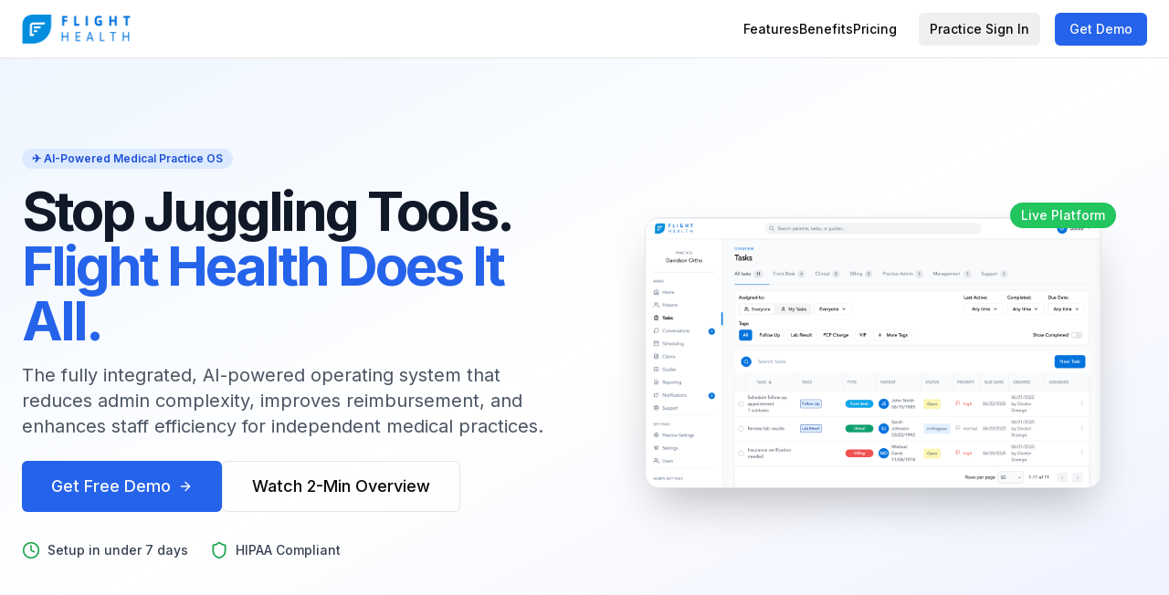

--- FILE ---
content_type: text/html; charset=utf-8
request_url: https://www.goflighthealth.com/
body_size: 10735
content:
<!DOCTYPE html><html lang="en"><head><meta charSet="utf-8"/><meta name="viewport" content="width=device-width, initial-scale=1"/><link rel="preload" href="/_next/static/media/e4af272ccee01ff0-s.p.woff2" as="font" crossorigin="" type="font/woff2"/><link rel="preload" as="image" href="https://s3.us-east-1.amazonaws.com/goflighthealth.com/flight-named+copy.png"/><link rel="preload" as="image" href="/atlas-dashboard.png"/><link rel="preload" as="image" href="/athenahealth-logo.png"/><link rel="preload" as="image" href="/drchrono-logo.png"/><link rel="preload" as="image" href="/modmed-logo.jpg"/><link rel="preload" as="image" href="/eclinicalworks-logo.svg"/><link rel="preload" as="image" href="/billing-dashboard.png"/><link rel="preload" as="image" href="/insurance-rules-settings.png"/><link rel="preload" as="image" href="/sop-insurance-guides.png"/><link rel="preload" as="image" href="/vermenton-logo.png"/><link rel="stylesheet" href="/_next/static/css/7cca8e2c5137bd71.css" data-precedence="next"/><link rel="stylesheet" href="/_next/static/css/115c19e133c55317.css" data-precedence="next"/><link rel="preload" as="script" fetchPriority="low" href="/_next/static/chunks/webpack-4af12b013d6a8904.js"/><script src="/_next/static/chunks/fd9d1056-9e191f0896c1d560.js" async=""></script><script src="/_next/static/chunks/117-e41dba1ad12bf708.js" async=""></script><script src="/_next/static/chunks/main-app-6e85ddc654466bd3.js" async=""></script><script src="/_next/static/chunks/972-6a26b59e737c605e.js" async=""></script><script src="/_next/static/chunks/775-77bacddebc5a8fe1.js" async=""></script><script src="/_next/static/chunks/488-e761ab983938da22.js" async=""></script><script src="/_next/static/chunks/app/page-17398115154fc804.js" async=""></script><script src="/_next/static/chunks/app/layout-2d681754e32db9c8.js" async=""></script><link rel="preload" as="image" href="/ospina-medical-logo.png"/><title>Flight Health - Empowering Private Practices with Modern Practice Management</title><meta name="description" content="The fully integrated, AI-powered operating system that reduces admin complexity, improves reimbursement, and enhances staff efficiency for independent medical practices."/><meta name="generator" content="v0.app"/><link rel="shortcut icon" href="/favicon.ico"/><link rel="icon" href="/favicon-16x16.png" sizes="16x16" type="image/png"/><link rel="icon" href="/favicon-32x32.png" sizes="32x32" type="image/png"/><link rel="apple-touch-icon" href="/apple-touch-icon.png" sizes="180x180" type="image/png"/><meta name="next-size-adjust"/><script src="/_next/static/chunks/polyfills-42372ed130431b0a.js" noModule=""></script></head><body class="__className_f367f3"><!--$--><div class="flex flex-col min-h-screen bg-white"><header class="px-4 lg:px-6 h-14 md:h-16 flex items-center border-b bg-white/95 backdrop-blur supports-[backdrop-filter]:bg-white/60 sticky top-0 z-50"><a class="flex items-center justify-center" href="/"><div class="flex items-center space-x-2"><img src="https://s3.us-east-1.amazonaws.com/goflighthealth.com/flight-named+copy.png" alt="Flight Health Logo" class="h-6 md:h-8 w-auto object-contain"/></div></a><nav class="ml-auto hidden md:flex gap-4 sm:gap-6"><a class="text-sm font-medium hover:text-blue-600 transition-colors" href="#features">Features</a><a class="text-sm font-medium hover:text-blue-600 transition-colors" href="#benefits">Benefits</a><a class="text-sm font-medium hover:text-blue-600 transition-colors" href="#pricing">Pricing</a></nav><div class="ml-4 md:ml-6 flex items-center space-x-2 md:space-x-4"><a target="_blank" rel="noopener noreferrer" href="https://atlas.goflighthealth.com/"><button class="inline-flex items-center justify-center gap-2 whitespace-nowrap font-medium ring-offset-background transition-colors focus-visible:outline-none focus-visible:ring-2 focus-visible:ring-ring focus-visible:ring-offset-2 disabled:pointer-events-none disabled:opacity-50 [&amp;_svg]:pointer-events-none [&amp;_svg]:size-4 [&amp;_svg]:shrink-0 hover:bg-accent hover:text-accent-foreground h-9 rounded-md text-xs md:text-sm px-2 md:px-3">Practice Sign In</button></a><button class="inline-flex items-center justify-center gap-2 whitespace-nowrap font-medium ring-offset-background transition-colors focus-visible:outline-none focus-visible:ring-2 focus-visible:ring-ring focus-visible:ring-offset-2 disabled:pointer-events-none disabled:opacity-50 [&amp;_svg]:pointer-events-none [&amp;_svg]:size-4 [&amp;_svg]:shrink-0 text-primary-foreground h-9 rounded-md bg-blue-600 hover:bg-blue-700 text-xs md:text-sm px-3 md:px-4">Get Demo</button></div></header><main class="flex-1"><section class="w-full py-8 md:py-16 lg:py-24 bg-gradient-to-br from-blue-50 via-white to-indigo-50"><div class="container px-4 md:px-6 mx-auto"><div class="grid gap-8 lg:grid-cols-[1fr_400px] lg:gap-12 xl:grid-cols-[1fr_600px] items-center"><div class="flex flex-col justify-center space-y-6 text-center lg:text-left"><div class="space-y-4"><div class="inline-flex items-center rounded-full border px-2.5 py-0.5 text-xs font-semibold transition-colors focus:outline-none focus:ring-2 focus:ring-ring focus:ring-offset-2 border-transparent w-fit mx-auto lg:mx-0 bg-blue-100 text-blue-700 hover:bg-blue-100">✈️ AI-Powered Medical Practice OS</div><h1 class="text-2xl font-bold tracking-tighter sm:text-3xl md:text-4xl lg:text-5xl xl:text-6xl/none text-gray-900">Stop Juggling Tools. <span class="text-blue-600">Flight Health Does It All.</span></h1><p class="max-w-[600px] mx-auto lg:mx-0 text-gray-600 text-base md:text-lg lg:text-xl">The fully integrated, AI-powered operating system that reduces admin complexity, improves reimbursement, and enhances staff efficiency for independent medical practices.</p></div><div class="flex flex-col gap-3 sm:flex-row sm:justify-center lg:justify-start"><button class="inline-flex items-center justify-center gap-2 whitespace-nowrap font-medium ring-offset-background transition-colors focus-visible:outline-none focus-visible:ring-2 focus-visible:ring-ring focus-visible:ring-offset-2 disabled:pointer-events-none disabled:opacity-50 [&amp;_svg]:pointer-events-none [&amp;_svg]:size-4 [&amp;_svg]:shrink-0 text-primary-foreground rounded-md bg-blue-600 hover:bg-blue-700 text-base md:text-lg px-6 md:px-8 h-12 md:h-14">Get Free Demo<svg xmlns="http://www.w3.org/2000/svg" width="24" height="24" viewBox="0 0 24 24" fill="none" stroke="currentColor" stroke-width="2" stroke-linecap="round" stroke-linejoin="round" class="lucide lucide-arrow-right ml-2 h-4 w-4 md:h-5 md:w-5"><path d="M5 12h14"></path><path d="m12 5 7 7-7 7"></path></svg></button><a class="w-full sm:w-auto" href="/video"><button class="inline-flex items-center justify-center gap-2 whitespace-nowrap font-medium ring-offset-background transition-colors focus-visible:outline-none focus-visible:ring-2 focus-visible:ring-ring focus-visible:ring-offset-2 disabled:pointer-events-none disabled:opacity-50 [&amp;_svg]:pointer-events-none [&amp;_svg]:size-4 [&amp;_svg]:shrink-0 border border-input hover:bg-accent hover:text-accent-foreground rounded-md w-full text-base md:text-lg px-6 md:px-8 h-12 md:h-14 bg-transparent">Watch 2-Min Overview</button></a></div><div class="flex flex-col sm:flex-row items-center justify-center lg:justify-start space-y-2 sm:space-y-0 sm:space-x-6 pt-2"><div class="flex items-center space-x-2"><svg xmlns="http://www.w3.org/2000/svg" width="24" height="24" viewBox="0 0 24 24" fill="none" stroke="currentColor" stroke-width="2" stroke-linecap="round" stroke-linejoin="round" class="lucide lucide-clock h-4 w-4 md:h-5 md:w-5 text-green-600"><circle cx="12" cy="12" r="10"></circle><polyline points="12 6 12 12 16 14"></polyline></svg><span class="text-xs md:text-sm font-medium text-gray-700">Setup in under 7 days</span></div><div class="flex items-center space-x-2"><svg xmlns="http://www.w3.org/2000/svg" width="24" height="24" viewBox="0 0 24 24" fill="none" stroke="currentColor" stroke-width="2" stroke-linecap="round" stroke-linejoin="round" class="lucide lucide-shield h-4 w-4 md:h-5 md:w-5 text-green-600"><path d="M20 13c0 5-3.5 7.5-7.66 8.95a1 1 0 0 1-.67-.01C7.5 20.5 4 18 4 13V6a1 1 0 0 1 1-1c2 0 4.5-1.2 6.24-2.72a1.17 1.17 0 0 1 1.52 0C14.51 3.81 17 5 19 5a1 1 0 0 1 1 1z"></path></svg><span class="text-xs md:text-sm font-medium text-gray-700">HIPAA Compliant</span></div></div></div><div class="flex items-center justify-center order-first lg:order-last"><div class="relative w-full max-w-[400px] lg:max-w-[500px]"><div class="w-full rounded-xl md:rounded-2xl shadow-xl lg:shadow-2xl overflow-hidden bg-white border"><img src="/atlas-dashboard.png" alt="Flight Health Atlas Dashboard" class="w-full h-auto object-cover"/></div><div class="absolute -top-2 -right-2 md:-top-4 md:-right-4 bg-green-500 text-white px-2 py-1 md:px-3 md:py-1 rounded-full text-xs md:text-sm font-medium">Live Platform</div></div></div></div></div></section><section class="w-full py-8 md:py-16 lg:py-24 bg-gray-50"><div class="container px-4 md:px-6 mx-auto"><div class="text-center space-y-4 mb-8 md:mb-12"><h2 class="text-2xl font-bold tracking-tighter sm:text-3xl md:text-4xl lg:text-5xl text-gray-900">Independent Practices Are Drowning in Complexity</h2><p class="mx-auto max-w-[700px] text-gray-600 text-base md:text-lg lg:text-xl">Multiple systems, missed calls, lost revenue, and overwhelmed staff. Sound familiar?</p></div><div class="grid gap-4 md:gap-6 lg:grid-cols-3"><div class="rounded-lg border text-card-foreground shadow-sm border-yellow-200 bg-yellow-50 p-4 md:p-6"><div class="flex flex-col space-y-1.5 p-0 pb-3"><div class="font-semibold tracking-tight text-yellow-800 text-lg md:text-xl">Communication Chaos</div></div><div class="p-0"><p class="text-yellow-700 text-sm md:text-base">Missed calls, delayed responses, and scattered patient communications hurt satisfaction.</p></div></div><div class="rounded-lg border text-card-foreground shadow-sm border-orange-200 bg-orange-50 p-4 md:p-6"><div class="flex flex-col space-y-1.5 p-0 pb-3"><div class="font-semibold tracking-tight text-orange-800 text-lg md:text-xl">SaaS Overload</div></div><div class="p-0"><p class="text-orange-700 text-sm md:text-base">Staff juggle 8+ SaaS systems daily, leading to errors, training costs, and inefficiency.</p></div></div><div class="rounded-lg border text-card-foreground shadow-sm border-red-200 bg-red-50 p-4 md:p-6"><div class="flex flex-col space-y-1.5 p-0 pb-3"><div class="font-semibold tracking-tight text-red-800 text-lg md:text-xl">Revenue Leakage</div></div><div class="p-0"><p class="text-red-700 text-sm md:text-base">Missed underpayments, delayed claims, and billing errors cost practices thousands monthly.</p></div></div></div></div></section><section id="features" class="w-full py-8 md:py-16 lg:py-24"><div class="container px-4 md:px-6 mx-auto"><div class="text-center space-y-4 mb-12"><div class="inline-flex items-center rounded-full border px-2.5 py-0.5 text-xs font-semibold transition-colors focus:outline-none focus:ring-2 focus:ring-ring focus:ring-offset-2 border-transparent hover:bg-primary/80 bg-blue-100 text-blue-700">Core Features</div><h2 class="text-3xl font-bold tracking-tighter sm:text-4xl md:text-5xl text-gray-900">Everything Your Practice Needs in One Platform</h2><p class="mx-auto max-w-[700px] text-gray-600 md:text-xl/relaxed">Stop switching between tools. Flight Health unifies all your practice operations.</p></div><div class="grid gap-8 md:grid-cols-2 lg:grid-cols-2"><div class="rounded-lg bg-card text-card-foreground shadow-sm border-2 hover:border-blue-200 transition-colors"><div class="flex flex-col space-y-1.5 p-6"><div class="flex items-center space-x-3"><div class="w-10 h-10 bg-blue-100 rounded-lg flex items-center justify-center"><svg xmlns="http://www.w3.org/2000/svg" width="24" height="24" viewBox="0 0 24 24" fill="none" stroke="currentColor" stroke-width="2" stroke-linecap="round" stroke-linejoin="round" class="lucide lucide-phone h-6 w-6 text-blue-600"><path d="M22 16.92v3a2 2 0 0 1-2.18 2 19.79 19.79 0 0 1-8.63-3.07 19.5 19.5 0 0 1-6-6 19.79 19.79 0 0 1-3.07-8.67A2 2 0 0 1 4.11 2h3a2 2 0 0 1 2 1.72 12.84 12.84 0 0 0 .7 2.81 2 2 0 0 1-.45 2.11L8.09 9.91a16 16 0 0 0 6 6l1.27-1.27a2 2 0 0 1 2.11-.45 12.84 12.84 0 0 0 2.81.7A2 2 0 0 1 22 16.92z"></path></svg></div><div><div class="text-2xl font-semibold leading-none tracking-tight">Integrated Phone Queue System</div><div class="text-sm text-muted-foreground">Never miss a patient call or billing follow-up again</div></div></div></div><div class="p-6 pt-0"><ul class="space-y-2 text-sm text-gray-600"><li class="flex items-center space-x-2"><div class="w-1.5 h-1.5 bg-blue-600 rounded-full"></div><span>Smart call routing for patient support, billing, and clinical teams</span></li><li class="flex items-center space-x-2"><div class="w-1.5 h-1.5 bg-blue-600 rounded-full"></div><span>Voicemail-to-text with automatic logging</span></li><li class="flex items-center space-x-2"><div class="w-1.5 h-1.5 bg-blue-600 rounded-full"></div><span>Real-time queue dashboards and analytics</span></li></ul></div></div><div class="rounded-lg bg-card text-card-foreground shadow-sm border-2 hover:border-blue-200 transition-colors"><div class="flex flex-col space-y-1.5 p-6"><div class="flex items-center space-x-3"><div class="w-10 h-10 bg-green-100 rounded-lg flex items-center justify-center"><svg xmlns="http://www.w3.org/2000/svg" width="24" height="24" viewBox="0 0 24 24" fill="none" stroke="currentColor" stroke-width="2" stroke-linecap="round" stroke-linejoin="round" class="lucide lucide-message-square h-6 w-6 text-green-600"><path d="M21 15a2 2 0 0 1-2 2H7l-4 4V5a2 2 0 0 1 2-2h14a2 2 0 0 1 2 2z"></path></svg></div><div><div class="text-2xl font-semibold leading-none tracking-tight">Two-Way SMS &amp; Patient Messaging</div><div class="text-sm text-muted-foreground">Seamless communication directly from your dashboard</div></div></div></div><div class="p-6 pt-0"><ul class="space-y-2 text-sm text-gray-600"><li class="flex items-center space-x-2"><div class="w-1.5 h-1.5 bg-green-600 rounded-full"></div><span>Unified inbox for calls, texts, and internal notes</span></li><li class="flex items-center space-x-2"><div class="w-1.5 h-1.5 bg-green-600 rounded-full"></div><span>Automated appointment reminders and lab follow-ups</span></li><li class="flex items-center space-x-2"><div class="w-1.5 h-1.5 bg-green-600 rounded-full"></div><span>Payment nudges and billing communications</span></li></ul></div></div><div class="rounded-lg bg-card text-card-foreground shadow-sm border-2 hover:border-blue-200 transition-colors"><div class="flex flex-col space-y-1.5 p-6"><div class="flex items-center space-x-3"><div class="w-10 h-10 bg-purple-100 rounded-lg flex items-center justify-center"><svg xmlns="http://www.w3.org/2000/svg" width="24" height="24" viewBox="0 0 24 24" fill="none" stroke="currentColor" stroke-width="2" stroke-linecap="round" stroke-linejoin="round" class="lucide lucide-users h-6 w-6 text-purple-600"><path d="M16 21v-2a4 4 0 0 0-4-4H6a4 4 0 0 0-4 4v2"></path><circle cx="9" cy="7" r="4"></circle><path d="M22 21v-2a4 4 0 0 0-3-3.87"></path><path d="M16 3.13a4 4 0 0 1 0 7.75"></path></svg></div><div><div class="text-2xl font-semibold leading-none tracking-tight">Purpose-Built Medical CRM</div><div class="text-sm text-muted-foreground">Complete patient timeline with native integrations</div></div></div></div><div class="p-6 pt-0"><ul class="space-y-2 text-sm text-gray-600"><li class="flex items-center space-x-2"><div class="w-1.5 h-1.5 bg-purple-600 rounded-full"></div><span>Track every interaction, appointment, and insurance note</span></li><li class="flex items-center space-x-2"><div class="w-1.5 h-1.5 bg-purple-600 rounded-full"></div><span>Centralized front desk workflows</span></li><li class="flex items-center space-x-2"><div class="w-1.5 h-1.5 bg-purple-600 rounded-full"></div><span>Native SMS, task management, and claims integration</span></li></ul></div></div><div class="rounded-lg bg-card text-card-foreground shadow-sm border-2 hover:border-blue-200 transition-colors"><div class="flex flex-col space-y-1.5 p-6"><div class="flex items-center space-x-3"><div class="w-10 h-10 bg-orange-100 rounded-lg flex items-center justify-center"><svg xmlns="http://www.w3.org/2000/svg" width="24" height="24" viewBox="0 0 24 24" fill="none" stroke="currentColor" stroke-width="2" stroke-linecap="round" stroke-linejoin="round" class="lucide lucide-mail h-6 w-6 text-orange-600"><rect width="20" height="16" x="2" y="4" rx="2"></rect><path d="m22 7-8.97 5.7a1.94 1.94 0 0 1-2.06 0L2 7"></path></svg></div><div><div class="text-2xl font-semibold leading-none tracking-tight">Email Marketing &amp; Outreach</div><div class="text-sm text-muted-foreground">Automate outreach without ever exporting a CSV</div></div></div></div><div class="p-6 pt-0"><ul class="space-y-2 text-sm text-gray-600"><li class="flex items-center space-x-2"><div class="w-1.5 h-1.5 bg-orange-600 rounded-full"></div><span>HIPAA-compliant mass email campaigns</span></li><li class="flex items-center space-x-2"><div class="w-1.5 h-1.5 bg-orange-600 rounded-full"></div><span>Patient recalls, health reminders, payment campaigns</span></li><li class="flex items-center space-x-2"><div class="w-1.5 h-1.5 bg-orange-600 rounded-full"></div><span>Smart segmentation by visit type and conditions</span></li></ul></div></div></div><div class="grid gap-8 md:grid-cols-2 lg:grid-cols-2 mt-8"><div class="rounded-lg bg-card text-card-foreground shadow-sm border-2 hover:border-blue-200 transition-colors"><div class="flex flex-col space-y-1.5 p-6"><div class="flex items-center space-x-3"><div class="w-10 h-10 bg-red-100 rounded-lg flex items-center justify-center"><svg xmlns="http://www.w3.org/2000/svg" width="24" height="24" viewBox="0 0 24 24" fill="none" stroke="currentColor" stroke-width="2" stroke-linecap="round" stroke-linejoin="round" class="lucide lucide-square-check-big h-6 w-6 text-red-600"><path d="M21 10.5V19a2 2 0 0 1-2 2H5a2 2 0 0 1-2-2V5a2 2 0 0 1 2-2h12.5"></path><path d="m9 11 3 3L22 4"></path></svg></div><div><div class="text-2xl font-semibold leading-none tracking-tight">Advanced Task Management</div><div class="text-sm text-muted-foreground">Everything is tracked, nothing falls through the cracks</div></div></div></div><div class="p-6 pt-0"><ul class="space-y-2 text-sm text-gray-600"><li class="flex items-center space-x-2"><div class="w-1.5 h-1.5 bg-red-600 rounded-full"></div><span>Smart tags and interaction-level audit trails</span></li><li class="flex items-center space-x-2"><div class="w-1.5 h-1.5 bg-red-600 rounded-full"></div><span>Management dashboard for team visibility</span></li><li class="flex items-center space-x-2"><div class="w-1.5 h-1.5 bg-red-600 rounded-full"></div><span>Surface bottlenecks in patient flow</span></li></ul></div></div><div class="rounded-lg bg-card text-card-foreground shadow-sm border-2 hover:border-blue-200 transition-colors"><div class="flex flex-col space-y-1.5 p-6"><div class="flex items-center space-x-3"><div class="w-10 h-10 bg-yellow-100 rounded-lg flex items-center justify-center"><svg xmlns="http://www.w3.org/2000/svg" width="24" height="24" viewBox="0 0 24 24" fill="none" stroke="currentColor" stroke-width="2" stroke-linecap="round" stroke-linejoin="round" class="lucide lucide-zap h-6 w-6 text-yellow-600"><path d="M4 14a1 1 0 0 1-.78-1.63l9.9-10.2a.5.5 0 0 1 .86.46l-1.92 6.02A1 1 0 0 0 13 10h7a1 1 0 0 1 .78 1.63l-9.9 10.2a.5.5 0 0 1-.86-.46l1.92-6.02A1 1 0 0 0 11 14z"></path></svg></div><div><div class="text-2xl font-semibold leading-none tracking-tight">AI-Powered Workflow Automations</div><div class="text-sm text-muted-foreground">Build workflows without writing code</div></div></div></div><div class="p-6 pt-0"><ul class="space-y-2 text-sm text-gray-600"><li class="flex items-center space-x-2"><div class="w-1.5 h-1.5 bg-yellow-600 rounded-full"></div><span>AI Workflows for accurate insurance based scheduling</span></li><li class="flex items-center space-x-2"><div class="w-1.5 h-1.5 bg-yellow-600 rounded-full"></div><span>Training your staff on the correct SOPs</span></li><li class="flex items-center space-x-2"><div class="w-1.5 h-1.5 bg-yellow-600 rounded-full"></div><span>Patient Engagement</span></li><li class="flex items-center space-x-2"><div class="w-1.5 h-1.5 bg-yellow-600 rounded-full"></div><span>Flagging underpayments</span></li></ul></div></div></div></div></section><section class="w-full py-8 md:py-16 lg:py-24 bg-gray-50"><div class="container px-4 md:px-6 mx-auto"><div class="text-center space-y-4 mb-12"><div class="inline-flex items-center rounded-full border px-2.5 py-0.5 text-xs font-semibold transition-colors focus:outline-none focus:ring-2 focus:ring-ring focus:ring-offset-2 border-transparent hover:bg-primary/80 bg-purple-100 text-purple-700">EMR Integrations</div><h2 class="text-3xl font-bold tracking-tighter sm:text-4xl md:text-5xl text-gray-900">Works with Your Existing EMR</h2><p class="mx-auto max-w-[700px] text-gray-600 md:text-xl/relaxed">Flight Health seamlessly integrates with leading EMR systems to enhance your existing workflows.</p></div><div class="max-w-4xl mx-auto"><div class="rounded-lg text-card-foreground border-2 border-purple-200 bg-white shadow-lg"><div class="p-8 md:p-12"><div class="grid gap-8 md:grid-cols-4 items-center"><div class="text-center"><div class="w-20 h-16 bg-white rounded-xl flex items-center justify-center mx-auto mb-4 border border-gray-200"><img src="/athenahealth-logo.png" alt="athenahealth Logo" class="h-8 w-auto object-contain"/></div><h3 class="text-xl font-bold text-gray-900 mb-2">athenahealth</h3><p class="text-sm text-gray-600">Full integration available</p></div><div class="text-center"><div class="w-20 h-16 bg-white rounded-xl flex items-center justify-center mx-auto mb-4 border border-gray-200"><img src="/drchrono-logo.png" alt="DrChrono Logo" class="h-8 w-auto object-contain"/></div><h3 class="text-xl font-bold text-gray-900 mb-2">DrChrono</h3><p class="text-sm text-gray-600">Full integration available</p></div><div class="text-center"><div class="w-20 h-16 bg-white rounded-xl flex items-center justify-center mx-auto mb-4 border border-gray-200"><img src="/modmed-logo.jpg" alt="ModMed Logo" class="h-8 w-auto object-contain"/></div><h3 class="text-xl font-bold text-gray-900 mb-2">ModMed</h3><p class="text-sm text-orange-600 font-medium">Coming Soon</p></div><div class="text-center"><div class="w-20 h-16 bg-white rounded-xl flex items-center justify-center mx-auto mb-4 border border-gray-200"><img src="/eclinicalworks-logo.svg" alt="eClinicalWorks Logo" class="h-8 w-auto object-contain"/></div><h3 class="text-xl font-bold text-gray-900 mb-2">eClinicalWorks</h3><p class="text-sm text-orange-600 font-medium">Coming Soon</p></div></div><div class="mt-8 text-center"><p class="text-gray-600 mb-4">Don&#x27;t see your EMR? We&#x27;re constantly adding new integrations.</p><button class="inline-flex items-center justify-center gap-2 whitespace-nowrap rounded-md text-sm font-medium ring-offset-background transition-colors focus-visible:outline-none focus-visible:ring-2 focus-visible:ring-ring focus-visible:ring-offset-2 disabled:pointer-events-none disabled:opacity-50 [&amp;_svg]:pointer-events-none [&amp;_svg]:size-4 [&amp;_svg]:shrink-0 border border-input bg-background hover:bg-accent hover:text-accent-foreground h-10 px-4 py-2">Request Integration</button></div></div></div></div></div></section><section id="benefits" class="w-full py-8 md:py-16 lg:py-24"><div class="container px-4 md:px-6 mx-auto"><div class="text-center space-y-4 mb-12"><div class="inline-flex items-center rounded-full border px-2.5 py-0.5 text-xs font-semibold transition-colors focus:outline-none focus:ring-2 focus:ring-ring focus:ring-offset-2 border-transparent hover:bg-primary/80 bg-green-100 text-green-700">Proven Results</div><h2 class="text-3xl font-bold tracking-tighter sm:text-4xl md:text-5xl text-gray-900">Real Impact for Independent Practices</h2><p class="mx-auto max-w-[700px] text-gray-600 md:text-xl/relaxed">See how Flight Health transforms practice operations and bottom-line results.</p></div><div class="grid gap-8 md:grid-cols-3"><div class="rounded-lg text-card-foreground shadow-sm text-center border-2 border-green-200 bg-green-50"><div class="flex flex-col space-y-1.5 p-6"><div class="w-16 h-16 bg-green-600 rounded-full flex items-center justify-center mx-auto mb-4"><svg xmlns="http://www.w3.org/2000/svg" width="24" height="24" viewBox="0 0 24 24" fill="none" stroke="currentColor" stroke-width="2" stroke-linecap="round" stroke-linejoin="round" class="lucide lucide-dollar-sign h-8 w-8 text-white"><line x1="12" x2="12" y1="2" y2="22"></line><path d="M17 5H9.5a3.5 3.5 0 0 0 0 7h5a3.5 3.5 0 0 1 0 7H6"></path></svg></div><div class="tracking-tight text-3xl font-bold text-green-700">12-18%</div><div class="text-sm text-green-600">Revenue Increase</div></div><div class="p-6 pt-0"><p class="text-green-700">Through better reimbursement tracking, reduced underpayments, and improved collections.</p></div></div><div class="rounded-lg text-card-foreground shadow-sm text-center border-2 border-blue-200 bg-blue-50"><div class="flex flex-col space-y-1.5 p-6"><div class="w-16 h-16 bg-blue-600 rounded-full flex items-center justify-center mx-auto mb-4"><svg xmlns="http://www.w3.org/2000/svg" width="24" height="24" viewBox="0 0 24 24" fill="none" stroke="currentColor" stroke-width="2" stroke-linecap="round" stroke-linejoin="round" class="lucide lucide-clock h-8 w-8 text-white"><circle cx="12" cy="12" r="10"></circle><polyline points="12 6 12 12 16 14"></polyline></svg></div><div class="tracking-tight text-3xl font-bold text-blue-700">23%</div><div class="text-sm text-blue-600">Time Savings</div></div><div class="p-6 pt-0"><p class="text-blue-700">Staff spend less time on admin tasks and more time on patient care and revenue-generating activities.</p></div></div><div class="rounded-lg text-card-foreground shadow-sm text-center border-2 border-purple-200 bg-purple-50"><div class="flex flex-col space-y-1.5 p-6"><div class="w-16 h-16 bg-purple-600 rounded-full flex items-center justify-center mx-auto mb-4"><svg xmlns="http://www.w3.org/2000/svg" width="24" height="24" viewBox="0 0 24 24" fill="none" stroke="currentColor" stroke-width="2" stroke-linecap="round" stroke-linejoin="round" class="lucide lucide-star h-8 w-8 text-white"><path d="M11.525 2.295a.53.53 0 0 1 .95 0l2.31 4.679a2.123 2.123 0 0 0 1.595 1.16l5.166.756a.53.53 0 0 1 .294.904l-3.736 3.638a2.123 2.123 0 0 0-.611 1.878l.882 5.14a.53.53 0 0 1-.771.56l-4.618-2.428a2.122 2.122 0 0 0-1.973 0L6.396 21.01a.53.53 0 0 1-.77-.56l.881-5.139a2.122 2.122 0 0 0-.611-1.879L2.16 9.795a.53.53 0 0 1 .294-.906l5.165-.755a2.122 2.122 0 0 0 1.597-1.16z"></path></svg></div><div class="tracking-tight text-3xl font-bold text-purple-700">10/10</div><div class="text-sm text-purple-600">Atlas User Satisfaction</div></div><div class="p-6 pt-0"><p class="text-purple-700">Improved communication, faster responses, and seamless appointment management.</p></div></div></div></div></section><section id="pricing" class="w-full py-12 md:py-24 lg:py-32 bg-gray-50"><div class="container px-4 md:px-6 mx-auto"><div class="text-center space-y-4 mb-12"><div class="inline-flex items-center rounded-full border px-2.5 py-0.5 text-xs font-semibold transition-colors focus:outline-none focus:ring-2 focus:ring-ring focus:ring-offset-2 border-transparent hover:bg-primary/80 bg-blue-100 text-blue-700">Simple Pricing</div><h2 class="text-3xl font-bold tracking-tighter sm:text-4xl md:text-5xl text-gray-900">Choose the Right Plan for Your Practice</h2><p class="mx-auto max-w-[700px] text-gray-600 md:text-xl/relaxed">Transparent pricing that scales with your practice. No hidden fees, no surprises.</p></div><div class="grid gap-8 md:grid-cols-3 max-w-5xl mx-auto"><div class="rounded-lg bg-card text-card-foreground shadow-sm border-2 hover:border-blue-200 transition-colors relative"><div class="flex flex-col space-y-1.5 p-6 text-center pb-8"><div class="tracking-tight text-2xl font-bold text-gray-900">Core Practice</div><div class="text-sm text-gray-600">Essential practice management tools</div><div class="mt-4"><span class="text-4xl font-bold text-gray-900">$250</span><span class="text-gray-600">per provider/month</span></div></div><div class="p-6 pt-0 space-y-4"><ul class="space-y-3 text-sm"><li class="flex items-center space-x-3"><div class="w-5 h-5 bg-green-100 rounded-full flex items-center justify-center flex-shrink-0"><div class="w-2 h-2 bg-green-600 rounded-full"></div></div><span>Advanced Task Management</span></li><li class="flex items-center space-x-3"><div class="w-5 h-5 bg-green-100 rounded-full flex items-center justify-center flex-shrink-0"><div class="w-2 h-2 bg-green-600 rounded-full"></div></div><span>Purpose-Built Medical CRM</span></li><li class="flex items-center space-x-3"><div class="w-5 h-5 bg-green-100 rounded-full flex items-center justify-center flex-shrink-0"><div class="w-2 h-2 bg-green-600 rounded-full"></div></div><span>Patient Scheduling</span></li><li class="flex items-center space-x-3"><div class="w-5 h-5 bg-green-100 rounded-full flex items-center justify-center flex-shrink-0"><div class="w-2 h-2 bg-green-600 rounded-full"></div></div><span>Email Marketing &amp; Outreach</span></li><li class="flex items-center space-x-3"><div class="w-5 h-5 bg-green-100 rounded-full flex items-center justify-center flex-shrink-0"><div class="w-2 h-2 bg-green-600 rounded-full"></div></div><span>HIPAA Compliant</span></li></ul><div class="pt-6"><button class="inline-flex items-center justify-center gap-2 whitespace-nowrap rounded-md text-sm font-medium ring-offset-background transition-colors focus-visible:outline-none focus-visible:ring-2 focus-visible:ring-ring focus-visible:ring-offset-2 disabled:pointer-events-none disabled:opacity-50 [&amp;_svg]:pointer-events-none [&amp;_svg]:size-4 [&amp;_svg]:shrink-0 text-primary-foreground h-10 px-4 py-2 w-full bg-blue-600 hover:bg-blue-700">Get Started</button></div></div></div><div class="rounded-lg bg-card text-card-foreground shadow-sm border-2 hover:border-blue-200 transition-colors relative"><div class="flex flex-col space-y-1.5 p-6 text-center pb-8"><div class="tracking-tight text-2xl font-bold text-gray-900">+ Communication</div><div class="text-sm text-gray-600">Add phone and text capabilities</div><div class="mt-4"><span class="text-4xl font-bold text-gray-900">$35</span><span class="text-gray-600">per user/month</span></div></div><div class="p-6 pt-0 space-y-4"><p class="text-sm text-gray-600 font-medium">Includes Core Practice features, plus:</p><ul class="space-y-3 text-sm"><li class="flex items-center space-x-3"><div class="w-5 h-5 bg-green-100 rounded-full flex items-center justify-center flex-shrink-0"><div class="w-2 h-2 bg-green-600 rounded-full"></div></div><span>Integrated Phone Queue System</span></li><li class="flex items-center space-x-3"><div class="w-5 h-5 bg-green-100 rounded-full flex items-center justify-center flex-shrink-0"><div class="w-2 h-2 bg-green-600 rounded-full"></div></div><span>Two-Way SMS &amp; Patient Messaging</span></li><li class="flex items-center space-x-3"><div class="w-5 h-5 bg-green-100 rounded-full flex items-center justify-center flex-shrink-0"><div class="w-2 h-2 bg-green-600 rounded-full"></div></div><span>Voicemail-to-Text</span></li><li class="flex items-center space-x-3"><div class="w-5 h-5 bg-green-100 rounded-full flex items-center justify-center flex-shrink-0"><div class="w-2 h-2 bg-green-600 rounded-full"></div></div><span>Automated Reminders</span></li></ul><div class="pt-6"><button class="inline-flex items-center justify-center gap-2 whitespace-nowrap rounded-md text-sm font-medium ring-offset-background transition-colors focus-visible:outline-none focus-visible:ring-2 focus-visible:ring-ring focus-visible:ring-offset-2 disabled:pointer-events-none disabled:opacity-50 [&amp;_svg]:pointer-events-none [&amp;_svg]:size-4 [&amp;_svg]:shrink-0 text-primary-foreground h-10 px-4 py-2 w-full bg-blue-600 hover:bg-blue-700">Get Started</button></div></div></div><div class="rounded-lg bg-card text-card-foreground shadow-sm border-2 hover:border-blue-200 transition-colors relative"><div class="flex flex-col space-y-1.5 p-6 text-center pb-8"><div class="tracking-tight text-2xl font-bold text-gray-900">+ Advanced Claims</div><div class="text-sm text-gray-600">AI-powered revenue optimization</div><div class="mt-4"><span class="text-4xl font-bold text-gray-900">$450</span><span class="text-gray-600">per month</span></div></div><div class="p-6 pt-0 space-y-4"><p class="text-sm text-gray-600 font-medium">Includes all previous features, plus:</p><ul class="space-y-3 text-sm"><li class="flex items-center space-x-3"><div class="w-5 h-5 bg-green-100 rounded-full flex items-center justify-center flex-shrink-0"><div class="w-2 h-2 bg-green-600 rounded-full"></div></div><span>Advanced Claims Reporting</span></li><li class="flex items-center space-x-3"><div class="w-5 h-5 bg-green-100 rounded-full flex items-center justify-center flex-shrink-0"><div class="w-2 h-2 bg-green-600 rounded-full"></div></div><span>ML Model to Detect Underpayments</span></li><li class="flex items-center space-x-3"><div class="w-5 h-5 bg-green-100 rounded-full flex items-center justify-center flex-shrink-0"><div class="w-2 h-2 bg-green-600 rounded-full"></div></div><span>Payment by CPT Code Analysis</span></li><li class="flex items-center space-x-3"><div class="w-5 h-5 bg-green-100 rounded-full flex items-center justify-center flex-shrink-0"><div class="w-2 h-2 bg-green-600 rounded-full"></div></div><span>Plan Level Payment Tracking</span></li></ul><div class="pt-6"><button class="inline-flex items-center justify-center gap-2 whitespace-nowrap rounded-md text-sm font-medium ring-offset-background transition-colors focus-visible:outline-none focus-visible:ring-2 focus-visible:ring-ring focus-visible:ring-offset-2 disabled:pointer-events-none disabled:opacity-50 [&amp;_svg]:pointer-events-none [&amp;_svg]:size-4 [&amp;_svg]:shrink-0 text-primary-foreground h-10 px-4 py-2 w-full bg-blue-600 hover:bg-blue-700">Get Started</button></div></div></div></div><div class="text-center mt-12"><p class="text-gray-600 mb-4">All plans include HIPAA compliance, 24/7 support, and regular updates</p><div class="flex justify-center"><button class="inline-flex items-center justify-center gap-2 whitespace-nowrap rounded-md text-sm font-medium ring-offset-background transition-colors focus-visible:outline-none focus-visible:ring-2 focus-visible:ring-ring focus-visible:ring-offset-2 disabled:pointer-events-none disabled:opacity-50 [&amp;_svg]:pointer-events-none [&amp;_svg]:size-4 [&amp;_svg]:shrink-0 border border-input bg-background hover:bg-accent hover:text-accent-foreground h-10 px-4 py-2">Schedule a Demo</button></div></div></div></section><section class="w-full py-8 md:py-16 lg:py-24 bg-white"><div class="container px-4 md:px-6 mx-auto"><div class="text-center space-y-4 mb-12"><div class="inline-flex items-center rounded-full border px-2.5 py-0.5 text-xs font-semibold transition-colors focus:outline-none focus:ring-2 focus:ring-ring focus:ring-offset-2 border-transparent hover:bg-primary/80 bg-green-100 text-green-700">Platform Tools</div><h2 class="text-3xl font-bold tracking-tighter sm:text-4xl text-gray-900">Built for Medical Practice Excellence</h2><p class="mx-auto max-w-[700px] text-gray-600 md:text-xl/relaxed">From scheduling to insurance expertise, every tool is designed specifically for healthcare workflows.</p></div><div class="grid gap-12 lg:gap-16"><div class="max-w-4xl mx-auto"><div class="text-center space-y-3 mb-8"><h3 class="text-2xl font-bold text-gray-900">Smart Scheduling System</h3><p class="text-gray-600 max-w-[600px] mx-auto">Streamlined appointment management that keeps your practice organized and patients happy.</p></div><div class="relative"><div class="w-full rounded-xl shadow-lg overflow-hidden bg-white border"><img src="/billing-dashboard.png" alt="Flight Health Scheduling Tool" class="w-full h-auto object-cover"/></div></div><div class="grid gap-4 md:grid-cols-3 mt-8"><div class="text-center"><div class="w-10 h-10 bg-blue-100 rounded-lg flex items-center justify-center mx-auto mb-3"><svg xmlns="http://www.w3.org/2000/svg" width="24" height="24" viewBox="0 0 24 24" fill="none" stroke="currentColor" stroke-width="2" stroke-linecap="round" stroke-linejoin="round" class="lucide lucide-clock h-5 w-5 text-blue-600"><circle cx="12" cy="12" r="10"></circle><polyline points="12 6 12 12 16 14"></polyline></svg></div><h4 class="font-medium text-gray-900 mb-1">Smart Scheduling</h4><p class="text-sm text-gray-600">Automated appointment optimization</p></div><div class="text-center"><div class="w-10 h-10 bg-green-100 rounded-lg flex items-center justify-center mx-auto mb-3"><svg xmlns="http://www.w3.org/2000/svg" width="24" height="24" viewBox="0 0 24 24" fill="none" stroke="currentColor" stroke-width="2" stroke-linecap="round" stroke-linejoin="round" class="lucide lucide-message-square h-5 w-5 text-green-600"><path d="M21 15a2 2 0 0 1-2 2H7l-4 4V5a2 2 0 0 1 2-2h14a2 2 0 0 1 2 2z"></path></svg></div><h4 class="font-medium text-gray-900 mb-1">Patient Reminders</h4><p class="text-sm text-gray-600">Automated SMS and email notifications</p></div><div class="text-center"><div class="w-10 h-10 bg-purple-100 rounded-lg flex items-center justify-center mx-auto mb-3"><svg xmlns="http://www.w3.org/2000/svg" width="24" height="24" viewBox="0 0 24 24" fill="none" stroke="currentColor" stroke-width="2" stroke-linecap="round" stroke-linejoin="round" class="lucide lucide-users h-5 w-5 text-purple-600"><path d="M16 21v-2a4 4 0 0 0-4-4H6a4 4 0 0 0-4 4v2"></path><circle cx="9" cy="7" r="4"></circle><path d="M22 21v-2a4 4 0 0 0-3-3.87"></path><path d="M16 3.13a4 4 0 0 1 0 7.75"></path></svg></div><h4 class="font-medium text-gray-900 mb-1">Team Coordination</h4><p class="text-sm text-gray-600">Seamless staff scheduling workflows</p></div></div></div><div class="max-w-4xl mx-auto"><div class="text-center space-y-3 mb-8"><h3 class="text-2xl font-bold text-gray-900">Insurance Rules &amp; Configuration</h3><p class="text-gray-600 max-w-[600px] mx-auto">Deep insurance expertise built into every workflow. We know insurances really well.</p></div><div class="relative"><div class="w-full rounded-xl shadow-lg overflow-hidden bg-white border"><img src="/insurance-rules-settings.png" alt="Flight Health Insurance Rules Settings" class="w-full h-auto object-cover"/></div></div><div class="grid gap-4 md:grid-cols-3 mt-8"><div class="text-center"><div class="w-10 h-10 bg-blue-100 rounded-lg flex items-center justify-center mx-auto mb-3"><svg xmlns="http://www.w3.org/2000/svg" width="24" height="24" viewBox="0 0 24 24" fill="none" stroke="currentColor" stroke-width="2" stroke-linecap="round" stroke-linejoin="round" class="lucide lucide-settings h-5 w-5 text-blue-600"><path d="M12.22 2h-.44a2 2 0 0 0-2 2v.18a2 2 0 0 1-1 1.73l-.43.25a2 2 0 0 1-2 0l-.15-.08a2 2 0 0 0-2.73.73l-.22.38a2 2 0 0 0 .73 2.73l.15.1a2 2 0 0 1 1 1.72v.51a2 2 0 0 1-1 1.74l-.15.09a2 2 0 0 0-.73 2.73l.22.38a2 2 0 0 0 2.73.73l.15-.08a2 2 0 0 1 2 0l.43.25a2 2 0 0 1 1 1.73V20a2 2 0 0 0 2 2h.44a2 2 0 0 0 2-2v-.18a2 2 0 0 1 1-1.73l.43-.25a2 2 0 0 1 2 0l.15.08a2 2 0 0 0 2.73-.73l.22-.39a2 2 0 0 0-.73-2.73l-.15-.08a2 2 0 0 1-1-1.74v-.5a2 2 0 0 1 1-1.74l.15-.09a2 2 0 0 0 .73-2.73l-.22-.38a2 2 0 0 0-2.73-.73l-.15.08a2 2 0 0 1-2 0l-.43-.25a2 2 0 0 1-1-1.73V4a2 2 0 0 0-2-2z"></path><circle cx="12" cy="12" r="3"></circle></svg></div><h4 class="font-medium text-gray-900 mb-1">Custom Rules Engine</h4><p class="text-sm text-gray-600">Configure payer-specific workflows</p></div><div class="text-center"><div class="w-10 h-10 bg-green-100 rounded-lg flex items-center justify-center mx-auto mb-3"><svg xmlns="http://www.w3.org/2000/svg" width="24" height="24" viewBox="0 0 24 24" fill="none" stroke="currentColor" stroke-width="2" stroke-linecap="round" stroke-linejoin="round" class="lucide lucide-shield h-5 w-5 text-green-600"><path d="M20 13c0 5-3.5 7.5-7.66 8.95a1 1 0 0 1-.67-.01C7.5 20.5 4 18 4 13V6a1 1 0 0 1 1-1c2 0 4.5-1.2 6.24-2.72a1.17 1.17 0 0 1 1.52 0C14.51 3.81 17 5 19 5a1 1 0 0 1 1 1z"></path></svg></div><h4 class="font-medium text-gray-900 mb-1">Insurance Expertise</h4><p class="text-sm text-gray-600">Pre-built rules for major payers</p></div><div class="text-center"><div class="w-10 h-10 bg-purple-100 rounded-lg flex items-center justify-center mx-auto mb-3"><svg xmlns="http://www.w3.org/2000/svg" width="24" height="24" viewBox="0 0 24 24" fill="none" stroke="currentColor" stroke-width="2" stroke-linecap="round" stroke-linejoin="round" class="lucide lucide-zap h-5 w-5 text-purple-600"><path d="M4 14a1 1 0 0 1-.78-1.63l9.9-10.2a.5.5 0 0 1 .86.46l-1.92 6.02A1 1 0 0 0 13 10h7a1 1 0 0 1 .78 1.63l-9.9 10.2a.5.5 0 0 1-.86-.46l1.92-6.02A1 1 0 0 0 11 14z"></path></svg></div><h4 class="font-medium text-gray-900 mb-1">Automated Workflows</h4><p class="text-sm text-gray-600">Smart routing based on insurance type</p></div></div></div><div class="max-w-4xl mx-auto"><div class="text-center space-y-3 mb-8"><h3 class="text-2xl font-bold text-gray-900">SOP &amp; Insurance Guides</h3><p class="text-gray-600 max-w-[600px] mx-auto">Centralized knowledge base with insurance-specific procedures and practice protocols.</p></div><div class="relative"><div class="w-full rounded-xl shadow-lg overflow-hidden bg-white border"><img src="/sop-insurance-guides.png" alt="Flight Health SOP and Insurance Guides" class="w-full h-auto object-cover"/></div></div><div class="grid gap-4 md:grid-cols-3 mt-8"><div class="text-center"><div class="w-10 h-10 bg-orange-100 rounded-lg flex items-center justify-center mx-auto mb-3"><svg xmlns="http://www.w3.org/2000/svg" width="24" height="24" viewBox="0 0 24 24" fill="none" stroke="currentColor" stroke-width="2" stroke-linecap="round" stroke-linejoin="round" class="lucide lucide-square-check-big h-5 w-5 text-orange-600"><path d="M21 10.5V19a2 2 0 0 1-2 2H5a2 2 0 0 1-2-2V5a2 2 0 0 1 2-2h12.5"></path><path d="m9 11 3 3L22 4"></path></svg></div><h4 class="font-medium text-gray-900 mb-1">Practice SOPs</h4><p class="text-sm text-gray-600">Document and standardize procedures</p></div><div class="text-center"><div class="w-10 h-10 bg-red-100 rounded-lg flex items-center justify-center mx-auto mb-3"><svg xmlns="http://www.w3.org/2000/svg" width="24" height="24" viewBox="0 0 24 24" fill="none" stroke="currentColor" stroke-width="2" stroke-linecap="round" stroke-linejoin="round" class="lucide lucide-shield h-5 w-5 text-red-600"><path d="M20 13c0 5-3.5 7.5-7.66 8.95a1 1 0 0 1-.67-.01C7.5 20.5 4 18 4 13V6a1 1 0 0 1 1-1c2 0 4.5-1.2 6.24-2.72a1.17 1.17 0 0 1 1.52 0C14.51 3.81 17 5 19 5a1 1 0 0 1 1 1z"></path></svg></div><h4 class="font-medium text-gray-900 mb-1">Insurance Guides</h4><p class="text-sm text-gray-600">Payer-specific requirements and workflows</p></div><div class="text-center"><div class="w-10 h-10 bg-yellow-100 rounded-lg flex items-center justify-center mx-auto mb-3"><svg xmlns="http://www.w3.org/2000/svg" width="24" height="24" viewBox="0 0 24 24" fill="none" stroke="currentColor" stroke-width="2" stroke-linecap="round" stroke-linejoin="round" class="lucide lucide-zap h-5 w-5 text-yellow-600"><path d="M4 14a1 1 0 0 1-.78-1.63l9.9-10.2a.5.5 0 0 1 .86.46l-1.92 6.02A1 1 0 0 0 13 10h7a1 1 0 0 1 .78 1.63l-9.9 10.2a.5.5 0 0 1-.86-.46l1.92-6.02A1 1 0 0 0 11 14z"></path></svg></div><h4 class="font-medium text-gray-900 mb-1">Quick Access</h4><p class="text-sm text-gray-600">Find procedures instantly when needed</p></div></div></div></div></div></section><section class="w-full py-8 md:py-16 lg:py-24 bg-gray-50"><div class="container px-4 md:px-6 mx-auto"><div class="text-center space-y-4 mb-12"><h2 class="text-3xl font-bold tracking-tighter sm:text-4xl text-gray-900">Trusted by Independent Practices Nationwide</h2></div><div class="max-w-4xl mx-auto space-y-8"><div class="rounded-lg text-card-foreground border-2 border-green-200 bg-white shadow-xl"><div class="p-8 md:p-12"><div class="flex items-center space-x-1 mb-6 justify-center"><svg xmlns="http://www.w3.org/2000/svg" width="24" height="24" viewBox="0 0 24 24" fill="none" stroke="currentColor" stroke-width="2" stroke-linecap="round" stroke-linejoin="round" class="lucide lucide-star h-6 w-6 fill-yellow-400 text-yellow-400"><path d="M11.525 2.295a.53.53 0 0 1 .95 0l2.31 4.679a2.123 2.123 0 0 0 1.595 1.16l5.166.756a.53.53 0 0 1 .294.904l-3.736 3.638a2.123 2.123 0 0 0-.611 1.878l.882 5.14a.53.53 0 0 1-.771.56l-4.618-2.428a2.122 2.122 0 0 0-1.973 0L6.396 21.01a.53.53 0 0 1-.77-.56l.881-5.139a2.122 2.122 0 0 0-.611-1.879L2.16 9.795a.53.53 0 0 1 .294-.906l5.165-.755a2.122 2.122 0 0 0 1.597-1.16z"></path></svg><svg xmlns="http://www.w3.org/2000/svg" width="24" height="24" viewBox="0 0 24 24" fill="none" stroke="currentColor" stroke-width="2" stroke-linecap="round" stroke-linejoin="round" class="lucide lucide-star h-6 w-6 fill-yellow-400 text-yellow-400"><path d="M11.525 2.295a.53.53 0 0 1 .95 0l2.31 4.679a2.123 2.123 0 0 0 1.595 1.16l5.166.756a.53.53 0 0 1 .294.904l-3.736 3.638a2.123 2.123 0 0 0-.611 1.878l.882 5.14a.53.53 0 0 1-.771.56l-4.618-2.428a2.122 2.122 0 0 0-1.973 0L6.396 21.01a.53.53 0 0 1-.77-.56l.881-5.139a2.122 2.122 0 0 0-.611-1.879L2.16 9.795a.53.53 0 0 1 .294-.906l5.165-.755a2.122 2.122 0 0 0 1.597-1.16z"></path></svg><svg xmlns="http://www.w3.org/2000/svg" width="24" height="24" viewBox="0 0 24 24" fill="none" stroke="currentColor" stroke-width="2" stroke-linecap="round" stroke-linejoin="round" class="lucide lucide-star h-6 w-6 fill-yellow-400 text-yellow-400"><path d="M11.525 2.295a.53.53 0 0 1 .95 0l2.31 4.679a2.123 2.123 0 0 0 1.595 1.16l5.166.756a.53.53 0 0 1 .294.904l-3.736 3.638a2.123 2.123 0 0 0-.611 1.878l.882 5.14a.53.53 0 0 1-.771.56l-4.618-2.428a2.122 2.122 0 0 0-1.973 0L6.396 21.01a.53.53 0 0 1-.77-.56l.881-5.139a2.122 2.122 0 0 0-.611-1.879L2.16 9.795a.53.53 0 0 1 .294-.906l5.165-.755a2.122 2.122 0 0 0 1.597-1.16z"></path></svg><svg xmlns="http://www.w3.org/2000/svg" width="24" height="24" viewBox="0 0 24 24" fill="none" stroke="currentColor" stroke-width="2" stroke-linecap="round" stroke-linejoin="round" class="lucide lucide-star h-6 w-6 fill-yellow-400 text-yellow-400"><path d="M11.525 2.295a.53.53 0 0 1 .95 0l2.31 4.679a2.123 2.123 0 0 0 1.595 1.16l5.166.756a.53.53 0 0 1 .294.904l-3.736 3.638a2.123 2.123 0 0 0-.611 1.878l.882 5.14a.53.53 0 0 1-.771.56l-4.618-2.428a2.122 2.122 0 0 0-1.973 0L6.396 21.01a.53.53 0 0 1-.77-.56l.881-5.139a2.122 2.122 0 0 0-.611-1.879L2.16 9.795a.53.53 0 0 1 .294-.906l5.165-.755a2.122 2.122 0 0 0 1.597-1.16z"></path></svg><svg xmlns="http://www.w3.org/2000/svg" width="24" height="24" viewBox="0 0 24 24" fill="none" stroke="currentColor" stroke-width="2" stroke-linecap="round" stroke-linejoin="round" class="lucide lucide-star h-6 w-6 fill-yellow-400 text-yellow-400"><path d="M11.525 2.295a.53.53 0 0 1 .95 0l2.31 4.679a2.123 2.123 0 0 0 1.595 1.16l5.166.756a.53.53 0 0 1 .294.904l-3.736 3.638a2.123 2.123 0 0 0-.611 1.878l.882 5.14a.53.53 0 0 1-.771.56l-4.618-2.428a2.122 2.122 0 0 0-1.973 0L6.396 21.01a.53.53 0 0 1-.77-.56l.881-5.139a2.122 2.122 0 0 0-.611-1.879L2.16 9.795a.53.53 0 0 1 .294-.906l5.165-.755a2.122 2.122 0 0 0 1.597-1.16z"></path></svg></div><blockquote class="text-lg md:text-xl text-gray-700 leading-relaxed mb-8 text-center italic">&quot;Atlas is way too good. As the founder of a modern pediatric clinic, I&#x27;ve used plenty of digital tools, but Flight Atlas stands out for its depth, flexibility, and impact. The centralization of clinical and operational data has been a total game changer. I can instantly see patient volume, scheduling trends, and financials, all in one place. I can securely call and text from any browser. Flight Atlas is also our project management hub, helping us assign tasks, track requests, and make sure nothing slips through the cracks. The leadership team is highly responsive and genuinely committed to growth and innovation. They listen, adapt quickly, and treat us like true partners which is so rare. Flight Atlas isn&#x27;t just a vendor, it&#x27;s a growth enabler, helping us operate with the scale and efficiency of a larger system while staying true to our clinic&#x27;s mission. I wholeheartedly recommend them to any healthcare organization seeking a reliable, scalable, and forward-thinking partner.&quot;</blockquote><div class="flex flex-col items-center space-y-4"><img src="/vermenton-logo.png" alt="Vermenton Pediatrics Logo" class="h-12 w-auto object-contain"/><div class="text-center"><div class="font-semibold text-gray-900 text-lg">George Vermenton</div><div class="text-green-600 font-medium">Vermenton Pediatrics</div></div></div></div></div><div class="rounded-lg text-card-foreground border-2 border-blue-200 bg-white shadow-xl"><div class="p-8 md:p-12"><div class="flex items-center space-x-1 mb-6 justify-center"><svg xmlns="http://www.w3.org/2000/svg" width="24" height="24" viewBox="0 0 24 24" fill="none" stroke="currentColor" stroke-width="2" stroke-linecap="round" stroke-linejoin="round" class="lucide lucide-star h-6 w-6 fill-yellow-400 text-yellow-400"><path d="M11.525 2.295a.53.53 0 0 1 .95 0l2.31 4.679a2.123 2.123 0 0 0 1.595 1.16l5.166.756a.53.53 0 0 1 .294.904l-3.736 3.638a2.123 2.123 0 0 0-.611 1.878l.882 5.14a.53.53 0 0 1-.771.56l-4.618-2.428a2.122 2.122 0 0 0-1.973 0L6.396 21.01a.53.53 0 0 1-.77-.56l.881-5.139a2.122 2.122 0 0 0-.611-1.879L2.16 9.795a.53.53 0 0 1 .294-.906l5.165-.755a2.122 2.122 0 0 0 1.597-1.16z"></path></svg><svg xmlns="http://www.w3.org/2000/svg" width="24" height="24" viewBox="0 0 24 24" fill="none" stroke="currentColor" stroke-width="2" stroke-linecap="round" stroke-linejoin="round" class="lucide lucide-star h-6 w-6 fill-yellow-400 text-yellow-400"><path d="M11.525 2.295a.53.53 0 0 1 .95 0l2.31 4.679a2.123 2.123 0 0 0 1.595 1.16l5.166.756a.53.53 0 0 1 .294.904l-3.736 3.638a2.123 2.123 0 0 0-.611 1.878l.882 5.14a.53.53 0 0 1-.771.56l-4.618-2.428a2.122 2.122 0 0 0-1.973 0L6.396 21.01a.53.53 0 0 1-.77-.56l.881-5.139a2.122 2.122 0 0 0-.611-1.879L2.16 9.795a.53.53 0 0 1 .294-.906l5.165-.755a2.122 2.122 0 0 0 1.597-1.16z"></path></svg><svg xmlns="http://www.w3.org/2000/svg" width="24" height="24" viewBox="0 0 24 24" fill="none" stroke="currentColor" stroke-width="2" stroke-linecap="round" stroke-linejoin="round" class="lucide lucide-star h-6 w-6 fill-yellow-400 text-yellow-400"><path d="M11.525 2.295a.53.53 0 0 1 .95 0l2.31 4.679a2.123 2.123 0 0 0 1.595 1.16l5.166.756a.53.53 0 0 1 .294.904l-3.736 3.638a2.123 2.123 0 0 0-.611 1.878l.882 5.14a.53.53 0 0 1-.771.56l-4.618-2.428a2.122 2.122 0 0 0-1.973 0L6.396 21.01a.53.53 0 0 1-.77-.56l.881-5.139a2.122 2.122 0 0 0-.611-1.879L2.16 9.795a.53.53 0 0 1 .294-.906l5.165-.755a2.122 2.122 0 0 0 1.597-1.16z"></path></svg><svg xmlns="http://www.w3.org/2000/svg" width="24" height="24" viewBox="0 0 24 24" fill="none" stroke="currentColor" stroke-width="2" stroke-linecap="round" stroke-linejoin="round" class="lucide lucide-star h-6 w-6 fill-yellow-400 text-yellow-400"><path d="M11.525 2.295a.53.53 0 0 1 .95 0l2.31 4.679a2.123 2.123 0 0 0 1.595 1.16l5.166.756a.53.53 0 0 1 .294.904l-3.736 3.638a2.123 2.123 0 0 0-.611 1.878l.882 5.14a.53.53 0 0 1-.771.56l-4.618-2.428a2.122 2.122 0 0 0-1.973 0L6.396 21.01a.53.53 0 0 1-.77-.56l.881-5.139a2.122 2.122 0 0 0-.611-1.879L2.16 9.795a.53.53 0 0 1 .294-.906l5.165-.755a2.122 2.122 0 0 0 1.597-1.16z"></path></svg><svg xmlns="http://www.w3.org/2000/svg" width="24" height="24" viewBox="0 0 24 24" fill="none" stroke="currentColor" stroke-width="2" stroke-linecap="round" stroke-linejoin="round" class="lucide lucide-star h-6 w-6 fill-yellow-400 text-yellow-400"><path d="M11.525 2.295a.53.53 0 0 1 .95 0l2.31 4.679a2.123 2.123 0 0 0 1.595 1.16l5.166.756a.53.53 0 0 1 .294.904l-3.736 3.638a2.123 2.123 0 0 0-.611 1.878l.882 5.14a.53.53 0 0 1-.771.56l-4.618-2.428a2.122 2.122 0 0 0-1.973 0L6.396 21.01a.53.53 0 0 1-.77-.56l.881-5.139a2.122 2.122 0 0 0-.611-1.879L2.16 9.795a.53.53 0 0 1 .294-.906l5.165-.755a2.122 2.122 0 0 0 1.597-1.16z"></path></svg></div><blockquote class="text-lg md:text-xl text-gray-700 leading-relaxed mb-8 text-center italic">&quot;As a startup medical practice, opting to work with Flight Health to grow our business has been one of the best decisions we&#x27;ve made. Flight Health has helped us cover significant ground in this in a matter of months. We&#x27;ve been thoroughly impressed with the quality of work, attention to detail, and effective communication from the team. It is clear they are invested in our success and care about the results of their efforts. I highly recommend Flight Health to any practitioner looking to grow their practice!&quot;</blockquote><div class="flex flex-col items-center space-y-4"><img src="/ospina-medical-logo.png" alt="Ospina Medical Logo" class="h-12 w-auto object-contain"/><div class="text-center"><div class="font-semibold text-gray-900 text-lg">Dr. Matthew Kohler, MD &amp; Dr. Rai Maniam, MD</div><div class="text-blue-600 font-medium">Ospina Medical</div></div></div></div></div></div></div></section><section class="w-full py-8 md:py-16 lg:py-24 bg-gradient-to-r from-blue-600 to-indigo-600"><div class="container px-4 md:px-6 mx-auto"><div class="text-center space-y-4 md:space-y-6"><h2 class="text-2xl font-bold tracking-tighter sm:text-3xl md:text-4xl lg:text-5xl text-white">Ready to Transform Your Practice?</h2><p class="mx-auto max-w-[600px] text-blue-100 text-base md:text-lg lg:text-xl">Join hundreds of independent practices already using Flight Health to reduce complexity, improve reimbursement, and enhance efficiency.</p><div class="flex justify-center pt-2 md:pt-4"><button class="inline-flex items-center justify-center gap-2 whitespace-nowrap font-medium ring-offset-background transition-colors focus-visible:outline-none focus-visible:ring-2 focus-visible:ring-ring focus-visible:ring-offset-2 disabled:pointer-events-none disabled:opacity-50 [&amp;_svg]:pointer-events-none [&amp;_svg]:size-4 [&amp;_svg]:shrink-0 rounded-md bg-white text-blue-600 hover:bg-gray-100 text-base md:text-lg px-6 md:px-8 h-12 md:h-14">Get Free Demo<svg xmlns="http://www.w3.org/2000/svg" width="24" height="24" viewBox="0 0 24 24" fill="none" stroke="currentColor" stroke-width="2" stroke-linecap="round" stroke-linejoin="round" class="lucide lucide-arrow-right ml-2 h-4 w-4 md:h-5 md:w-5"><path d="M5 12h14"></path><path d="m12 5 7 7-7 7"></path></svg></button></div><div class="flex flex-col sm:flex-row items-center justify-center space-y-2 sm:space-y-0 sm:space-x-6 pt-4 md:pt-6 text-blue-100"><div class="flex items-center space-x-2"><svg xmlns="http://www.w3.org/2000/svg" width="24" height="24" viewBox="0 0 24 24" fill="none" stroke="currentColor" stroke-width="2" stroke-linecap="round" stroke-linejoin="round" class="lucide lucide-clock h-4 w-4 md:h-5 md:w-5"><circle cx="12" cy="12" r="10"></circle><polyline points="12 6 12 12 16 14"></polyline></svg><span class="text-xs md:text-sm">Setup in under 7 days</span></div><div class="flex items-center space-x-2"><svg xmlns="http://www.w3.org/2000/svg" width="24" height="24" viewBox="0 0 24 24" fill="none" stroke="currentColor" stroke-width="2" stroke-linecap="round" stroke-linejoin="round" class="lucide lucide-shield h-4 w-4 md:h-5 md:w-5"><path d="M20 13c0 5-3.5 7.5-7.66 8.95a1 1 0 0 1-.67-.01C7.5 20.5 4 18 4 13V6a1 1 0 0 1 1-1c2 0 4.5-1.2 6.24-2.72a1.17 1.17 0 0 1 1.52 0C14.51 3.81 17 5 19 5a1 1 0 0 1 1 1z"></path></svg><span class="text-xs md:text-sm">HIPAA Compliant</span></div><div class="flex items-center space-x-2"><svg xmlns="http://www.w3.org/2000/svg" width="24" height="24" viewBox="0 0 24 24" fill="none" stroke="currentColor" stroke-width="2" stroke-linecap="round" stroke-linejoin="round" class="lucide lucide-star h-4 w-4 md:h-5 md:w-5"><path d="M11.525 2.295a.53.53 0 0 1 .95 0l2.31 4.679a2.123 2.123 0 0 0 1.595 1.16l5.166.756a.53.53 0 0 1 .294.904l-3.736 3.638a2.123 2.123 0 0 0-.611 1.878l.882 5.14a.53.53 0 0 1-.771.56l-4.618-2.428a2.122 2.122 0 0 0-1.973 0L6.396 21.01a.53.53 0 0 1-.77-.56l.881-5.139a2.122 2.122 0 0 0-.611-1.879L2.16 9.795a.53.53 0 0 1 .294-.906l5.165-.755a2.122 2.122 0 0 0 1.597-1.16z"></path></svg><span class="text-xs md:text-sm">30-day money-back guarantee</span></div></div></div></div></section></main><footer class="flex flex-col gap-2 sm:flex-row py-6 w-full shrink-0 items-center px-4 md:px-6 border-t bg-gray-50"><p class="text-xs text-gray-500">© 2026 Flight Health. All rights reserved.</p><nav class="sm:ml-auto flex gap-4 sm:gap-6"><a class="text-xs hover:underline underline-offset-4 text-gray-500" href="/privacy">Privacy Policy</a><a class="text-xs hover:underline underline-offset-4 text-gray-500" href="#">Terms of Service</a><a class="text-xs hover:underline underline-offset-4 text-gray-500" href="#">HIPAA Compliance</a><a class="text-xs hover:underline underline-offset-4 text-gray-500" href="#">Contact</a></nav></footer></div><!--$!--><template data-dgst="BAILOUT_TO_CLIENT_SIDE_RENDERING"></template><!--/$--><!--/$--><script src="/_next/static/chunks/webpack-4af12b013d6a8904.js" async=""></script><script>(self.__next_f=self.__next_f||[]).push([0]);self.__next_f.push([2,null])</script><script>self.__next_f.push([1,"1:HL[\"/_next/static/media/e4af272ccee01ff0-s.p.woff2\",\"font\",{\"crossOrigin\":\"\",\"type\":\"font/woff2\"}]\n2:HL[\"/_next/static/css/7cca8e2c5137bd71.css\",\"style\"]\n3:HL[\"/_next/static/css/115c19e133c55317.css\",\"style\"]\n"])</script><script>self.__next_f.push([1,"4:I[2846,[],\"\"]\n6:I[1143,[\"972\",\"static/chunks/972-6a26b59e737c605e.js\",\"775\",\"static/chunks/775-77bacddebc5a8fe1.js\",\"488\",\"static/chunks/488-e761ab983938da22.js\",\"931\",\"static/chunks/app/page-17398115154fc804.js\"],\"default\"]\n7:\"$Sreact.suspense\"\n8:I[4707,[],\"\"]\n9:I[6423,[],\"\"]\na:I[9050,[\"185\",\"static/chunks/app/layout-2d681754e32db9c8.js\"],\"Analytics\"]\nc:I[1060,[],\"\"]\nd:[]\n"])</script><script>self.__next_f.push([1,"0:[\"$\",\"$L4\",null,{\"buildId\":\"NOMwpricj4njmXDiGe771\",\"assetPrefix\":\"\",\"urlParts\":[\"\",\"\"],\"initialTree\":[\"\",{\"children\":[\"__PAGE__\",{}]},\"$undefined\",\"$undefined\",true],\"initialSeedData\":[\"\",{\"children\":[\"__PAGE__\",{},[[\"$L5\",[\"$\",\"$L6\",null,{}],null],null],null]},[[[[\"$\",\"link\",\"0\",{\"rel\":\"stylesheet\",\"href\":\"/_next/static/css/7cca8e2c5137bd71.css\",\"precedence\":\"next\",\"crossOrigin\":\"$undefined\"}],[\"$\",\"link\",\"1\",{\"rel\":\"stylesheet\",\"href\":\"/_next/static/css/115c19e133c55317.css\",\"precedence\":\"next\",\"crossOrigin\":\"$undefined\"}]],[\"$\",\"html\",null,{\"lang\":\"en\",\"children\":[\"$\",\"body\",null,{\"className\":\"__className_f367f3\",\"children\":[\"$\",\"$7\",null,{\"children\":[[\"$\",\"$L8\",null,{\"parallelRouterKey\":\"children\",\"segmentPath\":[\"children\"],\"error\":\"$undefined\",\"errorStyles\":\"$undefined\",\"errorScripts\":\"$undefined\",\"template\":[\"$\",\"$L9\",null,{}],\"templateStyles\":\"$undefined\",\"templateScripts\":\"$undefined\",\"notFound\":[[\"$\",\"title\",null,{\"children\":\"404: This page could not be found.\"}],[\"$\",\"div\",null,{\"style\":{\"fontFamily\":\"system-ui,\\\"Segoe UI\\\",Roboto,Helvetica,Arial,sans-serif,\\\"Apple Color Emoji\\\",\\\"Segoe UI Emoji\\\"\",\"height\":\"100vh\",\"textAlign\":\"center\",\"display\":\"flex\",\"flexDirection\":\"column\",\"alignItems\":\"center\",\"justifyContent\":\"center\"},\"children\":[\"$\",\"div\",null,{\"children\":[[\"$\",\"style\",null,{\"dangerouslySetInnerHTML\":{\"__html\":\"body{color:#000;background:#fff;margin:0}.next-error-h1{border-right:1px solid rgba(0,0,0,.3)}@media (prefers-color-scheme:dark){body{color:#fff;background:#000}.next-error-h1{border-right:1px solid rgba(255,255,255,.3)}}\"}}],[\"$\",\"h1\",null,{\"className\":\"next-error-h1\",\"style\":{\"display\":\"inline-block\",\"margin\":\"0 20px 0 0\",\"padding\":\"0 23px 0 0\",\"fontSize\":24,\"fontWeight\":500,\"verticalAlign\":\"top\",\"lineHeight\":\"49px\"},\"children\":\"404\"}],[\"$\",\"div\",null,{\"style\":{\"display\":\"inline-block\"},\"children\":[\"$\",\"h2\",null,{\"style\":{\"fontSize\":14,\"fontWeight\":400,\"lineHeight\":\"49px\",\"margin\":0},\"children\":\"This page could not be found.\"}]}]]}]}]],\"notFoundStyles\":[]}],[\"$\",\"$La\",null,{}]]}]}]}]],null],null],\"couldBeIntercepted\":false,\"initialHead\":[null,\"$Lb\"],\"globalErrorComponent\":\"$c\",\"missingSlots\":\"$Wd\"}]\n"])</script><script>self.__next_f.push([1,"b:[[\"$\",\"meta\",\"0\",{\"name\":\"viewport\",\"content\":\"width=device-width, initial-scale=1\"}],[\"$\",\"meta\",\"1\",{\"charSet\":\"utf-8\"}],[\"$\",\"title\",\"2\",{\"children\":\"Flight Health - Empowering Private Practices with Modern Practice Management\"}],[\"$\",\"meta\",\"3\",{\"name\":\"description\",\"content\":\"The fully integrated, AI-powered operating system that reduces admin complexity, improves reimbursement, and enhances staff efficiency for independent medical practices.\"}],[\"$\",\"meta\",\"4\",{\"name\":\"generator\",\"content\":\"v0.app\"}],[\"$\",\"link\",\"5\",{\"rel\":\"shortcut icon\",\"href\":\"/favicon.ico\"}],[\"$\",\"link\",\"6\",{\"rel\":\"icon\",\"href\":\"/favicon-16x16.png\",\"sizes\":\"16x16\",\"type\":\"image/png\"}],[\"$\",\"link\",\"7\",{\"rel\":\"icon\",\"href\":\"/favicon-32x32.png\",\"sizes\":\"32x32\",\"type\":\"image/png\"}],[\"$\",\"link\",\"8\",{\"rel\":\"apple-touch-icon\",\"href\":\"/apple-touch-icon.png\",\"sizes\":\"180x180\",\"type\":\"image/png\"}],[\"$\",\"meta\",\"9\",{\"name\":\"next-size-adjust\"}]]\n5:null\n"])</script></body></html>

--- FILE ---
content_type: application/javascript; charset=utf-8
request_url: https://www.goflighthealth.com/_next/static/chunks/488-e761ab983938da22.js
body_size: 3006
content:
"use strict";(self.webpackChunk_N_E=self.webpackChunk_N_E||[]).push([[488],{6540:function(e,t,a){a.d(t,{T:function(){return k}});var s=a(7437);a(3079);var r=(0,a(2119).$)("8c0c564bb6f08c98d5fb5f6c985a0a7a1a5f048c"),l=a(2265),n=a(2869),i=a(4508);let d=l.forwardRef((e,t)=>{let{className:a,type:r,...l}=e;return(0,s.jsx)("input",{type:r,className:(0,i.cn)("flex h-10 w-full rounded-md border border-input bg-background px-3 py-2 text-base ring-offset-background file:border-0 file:bg-transparent file:text-sm file:font-medium file:text-foreground placeholder:text-muted-foreground focus-visible:outline-none focus-visible:ring-2 focus-visible:ring-ring focus-visible:ring-offset-2 disabled:cursor-not-allowed disabled:opacity-50 md:text-sm",a),ref:t,...l})});d.displayName="Input";var o=a(6394);let c=(0,a(535).j)("text-sm font-medium leading-none peer-disabled:cursor-not-allowed peer-disabled:opacity-70"),m=l.forwardRef((e,t)=>{let{className:a,...r}=e;return(0,s.jsx)(o.f,{ref:t,className:(0,i.cn)(c(),a),...r})});m.displayName=o.f.displayName;var u=a(3511),f=a(2489);let x=u.fC;u.xz;let h=u.h_;u.x8;let p=l.forwardRef((e,t)=>{let{className:a,...r}=e;return(0,s.jsx)(u.aV,{ref:t,className:(0,i.cn)("fixed inset-0 z-50 bg-black/80  data-[state=open]:animate-in data-[state=closed]:animate-out data-[state=closed]:fade-out-0 data-[state=open]:fade-in-0",a),...r})});p.displayName=u.aV.displayName;let g=l.forwardRef((e,t)=>{let{className:a,children:r,...l}=e;return(0,s.jsxs)(h,{children:[(0,s.jsx)(p,{}),(0,s.jsxs)(u.VY,{ref:t,className:(0,i.cn)("fixed left-[50%] top-[50%] z-50 grid w-full max-w-lg translate-x-[-50%] translate-y-[-50%] gap-4 border bg-background p-6 shadow-lg duration-200 data-[state=open]:animate-in data-[state=closed]:animate-out data-[state=closed]:fade-out-0 data-[state=open]:fade-in-0 data-[state=closed]:zoom-out-95 data-[state=open]:zoom-in-95 data-[state=closed]:slide-out-to-left-1/2 data-[state=closed]:slide-out-to-top-[48%] data-[state=open]:slide-in-from-left-1/2 data-[state=open]:slide-in-from-top-[48%] sm:rounded-lg",a),...l,children:[r,(0,s.jsxs)(u.x8,{className:"absolute right-4 top-4 rounded-sm opacity-70 ring-offset-background transition-opacity hover:opacity-100 focus:outline-none focus:ring-2 focus:ring-ring focus:ring-offset-2 disabled:pointer-events-none data-[state=open]:bg-accent data-[state=open]:text-muted-foreground",children:[(0,s.jsx)(f.Z,{className:"h-4 w-4"}),(0,s.jsx)("span",{className:"sr-only",children:"Close"})]})]})]})});g.displayName=u.VY.displayName;let N=e=>{let{className:t,...a}=e;return(0,s.jsx)("div",{className:(0,i.cn)("flex flex-col space-y-1.5 text-center sm:text-left",t),...a})};N.displayName="DialogHeader";let b=l.forwardRef((e,t)=>{let{className:a,...r}=e;return(0,s.jsx)(u.Dx,{ref:t,className:(0,i.cn)("text-lg font-semibold leading-none tracking-tight",a),...r})});b.displayName=u.Dx.displayName;let y=l.forwardRef((e,t)=>{let{className:a,...r}=e;return(0,s.jsx)(u.dk,{ref:t,className:(0,i.cn)("text-sm text-muted-foreground",a),...r})});y.displayName=u.dk.displayName;var j=a(1671),v=a(1047),w=a(9322);function k(e){let{isOpen:t,onClose:a}=e,[i,o]=(0,l.useState)(!1),[c,u]=(0,l.useState)(!1),[f,h]=(0,l.useState)(null),[p,k]=(0,l.useState)({firstName:"",lastName:"",email:"",phone:"",practiceName:""}),C=e=>{let{name:t,value:a}=e.target;k(e=>({...e,[t]:a})),f&&h(null)},z=async e=>{e.preventDefault(),o(!0),h(null);try{console.log("Submitting form data:",p);let e=await r(p);console.log("Email result:",e),e.success?(u(!0),setTimeout(()=>{u(!1),k({firstName:"",lastName:"",email:"",phone:"",practiceName:""}),a()},3e3)):h(e.message)}catch(e){console.error("Error submitting form:",e),h("An unexpected error occurred. Please try again.")}finally{o(!1)}},S=p.firstName&&p.lastName&&p.email&&p.phone&&p.practiceName;return c?(0,s.jsx)(x,{open:t,onOpenChange:a,children:(0,s.jsx)(g,{className:"sm:max-w-md w-[95vw] max-w-[95vw] sm:w-auto sm:max-w-md",children:(0,s.jsxs)("div",{className:"flex flex-col items-center justify-center py-4 text-center",children:[(0,s.jsx)("div",{className:"w-12 h-12 bg-green-100 rounded-full flex items-center justify-center mb-4",children:(0,s.jsx)(j.Z,{className:"h-8 w-8 text-green-600"})}),(0,s.jsx)("h3",{className:"text-lg font-semibold text-gray-900 mb-2",children:"Demo Scheduled!"}),(0,s.jsx)("p",{className:"text-gray-600 mb-4",children:"Thank you for your interest in Flight Health. Our team will contact you within 24 hours to schedule your personalized demo."}),(0,s.jsx)("p",{className:"text-sm text-gray-500",children:"Check your email for confirmation details."})]})})}):(0,s.jsx)(x,{open:t,onOpenChange:a,children:(0,s.jsxs)(g,{className:"sm:max-w-md w-[95vw] max-w-[95vw] sm:w-auto sm:max-w-md",children:[(0,s.jsx)(N,{children:(0,s.jsx)("div",{className:"flex items-center justify-between",children:(0,s.jsxs)("div",{className:"flex items-center space-x-2",children:[(0,s.jsx)("div",{className:"w-8 h-8 bg-blue-100 rounded-lg flex items-center justify-center",children:(0,s.jsx)(v.Z,{className:"h-5 w-5 text-blue-600"})}),(0,s.jsxs)("div",{children:[(0,s.jsx)(b,{className:"text-xl font-semibold",children:"Schedule Your Demo"}),(0,s.jsx)(y,{className:"text-sm text-gray-600",children:"Get a personalized walkthrough of Flight Health"})]})]})})}),(0,s.jsxs)("form",{onSubmit:z,className:"space-y-2 mt-4",children:[f&&(0,s.jsxs)("div",{className:"flex items-center space-x-2 p-3 bg-red-50 border border-red-200 rounded-lg",children:[(0,s.jsx)(w.Z,{className:"h-5 w-5 text-red-600 flex-shrink-0"}),(0,s.jsx)("p",{className:"text-sm text-red-700",children:f})]}),(0,s.jsxs)("div",{className:"grid grid-cols-2 gap-2",children:[(0,s.jsxs)("div",{className:"space-y-1",children:[(0,s.jsx)(m,{htmlFor:"firstName",children:"First Name *"}),(0,s.jsx)(d,{id:"firstName",name:"firstName",type:"text",placeholder:"John",value:p.firstName,onChange:C,required:!0,disabled:i})]}),(0,s.jsxs)("div",{className:"space-y-1",children:[(0,s.jsx)(m,{htmlFor:"lastName",children:"Last Name *"}),(0,s.jsx)(d,{id:"lastName",name:"lastName",type:"text",placeholder:"Smith",value:p.lastName,onChange:C,required:!0,disabled:i})]})]}),(0,s.jsxs)("div",{className:"space-y-1",children:[(0,s.jsx)(m,{htmlFor:"email",children:"Email Address *"}),(0,s.jsx)(d,{id:"email",name:"email",type:"email",placeholder:"john@medicalpractice.com",value:p.email,onChange:C,required:!0,disabled:i})]}),(0,s.jsxs)("div",{className:"space-y-1",children:[(0,s.jsx)(m,{htmlFor:"phone",children:"Phone Number *"}),(0,s.jsx)(d,{id:"phone",name:"phone",type:"tel",placeholder:"(555) 123-4567",value:p.phone,onChange:C,required:!0,disabled:i})]}),(0,s.jsxs)("div",{className:"space-y-1",children:[(0,s.jsx)(m,{htmlFor:"practiceName",children:"Practice Name *"}),(0,s.jsx)(d,{id:"practiceName",name:"practiceName",type:"text",placeholder:"Smith Family Medicine",value:p.practiceName,onChange:C,required:!0,disabled:i})]}),(0,s.jsxs)("div",{className:"bg-blue-50 p-2 rounded-lg",children:[(0,s.jsx)("h4",{className:"font-medium text-blue-900 mb-2",children:"What to expect:"}),(0,s.jsxs)("ul",{className:"text-sm text-blue-800 space-y-1",children:[(0,s.jsx)("li",{children:"• 30-minute personalized demo"}),(0,s.jsx)("li",{children:"• See Flight Health in action with your practice scenarios"}),(0,s.jsx)("li",{children:"• Q&A with our medical practice experts"}),(0,s.jsx)("li",{children:"• Custom pricing based on your practice size"})]})]}),(0,s.jsxs)("div",{className:"flex gap-2 pt-2",children:[(0,s.jsx)(n.z,{type:"button",variant:"outline",onClick:a,disabled:i,className:"flex-1 bg-transparent",children:"Cancel"}),(0,s.jsx)(n.z,{type:"submit",disabled:!S||i,className:"flex-1 bg-blue-600 hover:bg-blue-700",children:i?"Scheduling...":"Schedule Demo"})]}),(0,s.jsxs)("p",{className:"text-xs text-gray-500 text-center",children:["By submitting this form, you agree to our"," ",(0,s.jsx)("a",{href:"#",className:"text-blue-600 hover:underline",children:"Privacy Policy"})," ","and"," ",(0,s.jsx)("a",{href:"#",className:"text-blue-600 hover:underline",children:"Terms of Service"}),"."]})]})]})})}},2869:function(e,t,a){a.d(t,{z:function(){return o}});var s=a(7437),r=a(2265),l=a(7495),n=a(535),i=a(4508);let d=(0,n.j)("inline-flex items-center justify-center gap-2 whitespace-nowrap rounded-md text-sm font-medium ring-offset-background transition-colors focus-visible:outline-none focus-visible:ring-2 focus-visible:ring-ring focus-visible:ring-offset-2 disabled:pointer-events-none disabled:opacity-50 [&_svg]:pointer-events-none [&_svg]:size-4 [&_svg]:shrink-0",{variants:{variant:{default:"bg-primary text-primary-foreground hover:bg-primary/90",destructive:"bg-destructive text-destructive-foreground hover:bg-destructive/90",outline:"border border-input bg-background hover:bg-accent hover:text-accent-foreground",secondary:"bg-secondary text-secondary-foreground hover:bg-secondary/80",ghost:"hover:bg-accent hover:text-accent-foreground",link:"text-primary underline-offset-4 hover:underline"},size:{default:"h-10 px-4 py-2",sm:"h-9 rounded-md px-3",lg:"h-11 rounded-md px-8",icon:"h-10 w-10"}},defaultVariants:{variant:"default",size:"default"}}),o=r.forwardRef((e,t)=>{let{className:a,variant:r,size:n,asChild:o=!1,...c}=e,m=o?l.g7:"button";return(0,s.jsx)(m,{className:(0,i.cn)(d({variant:r,size:n,className:a})),ref:t,...c})});o.displayName="Button"},6070:function(e,t,a){a.d(t,{Ol:function(){return i},SZ:function(){return o},Zb:function(){return n},aY:function(){return c},ll:function(){return d}});var s=a(7437),r=a(2265),l=a(4508);let n=r.forwardRef((e,t)=>{let{className:a,...r}=e;return(0,s.jsx)("div",{ref:t,className:(0,l.cn)("rounded-lg border bg-card text-card-foreground shadow-sm",a),...r})});n.displayName="Card";let i=r.forwardRef((e,t)=>{let{className:a,...r}=e;return(0,s.jsx)("div",{ref:t,className:(0,l.cn)("flex flex-col space-y-1.5 p-6",a),...r})});i.displayName="CardHeader";let d=r.forwardRef((e,t)=>{let{className:a,...r}=e;return(0,s.jsx)("div",{ref:t,className:(0,l.cn)("text-2xl font-semibold leading-none tracking-tight",a),...r})});d.displayName="CardTitle";let o=r.forwardRef((e,t)=>{let{className:a,...r}=e;return(0,s.jsx)("div",{ref:t,className:(0,l.cn)("text-sm text-muted-foreground",a),...r})});o.displayName="CardDescription";let c=r.forwardRef((e,t)=>{let{className:a,...r}=e;return(0,s.jsx)("div",{ref:t,className:(0,l.cn)("p-6 pt-0",a),...r})});c.displayName="CardContent",r.forwardRef((e,t)=>{let{className:a,...r}=e;return(0,s.jsx)("div",{ref:t,className:(0,l.cn)("flex items-center p-6 pt-0",a),...r})}).displayName="CardFooter"},4508:function(e,t,a){a.d(t,{cn:function(){return l}});var s=a(1994),r=a(3335);function l(){for(var e=arguments.length,t=Array(e),a=0;a<e;a++)t[a]=arguments[a];return(0,r.m6)((0,s.W)(t))}}}]);

--- FILE ---
content_type: application/javascript; charset=utf-8
request_url: https://www.goflighthealth.com/_next/static/chunks/app/video/page-c1c2a70f581a8963.js
body_size: 1917
content:
(self.webpackChunk_N_E=self.webpackChunk_N_E||[]).push([[272],{1092:function(e,s,t){Promise.resolve().then(t.bind(t,3027))},3027:function(e,s,t){"use strict";t.d(s,{default:function(){return m}});var a=t(7437),l=t(2265),r=t(2869),i=t(6070),c=t(9205);let n=(0,c.Z)("ArrowLeft",[["path",{d:"m12 19-7-7 7-7",key:"1l729n"}],["path",{d:"M19 12H5",key:"x3x0zl"}]]),o=(0,c.Z)("Play",[["polygon",{points:"6 3 20 12 6 21 6 3",key:"1oa8hb"}]]);var x=t(7648),d=t(6540);function m(){let[e,s]=(0,l.useState)(!1);return(0,a.jsxs)("div",{className:"flex flex-col min-h-screen bg-white",children:[(0,a.jsxs)("header",{className:"px-4 lg:px-6 h-16 flex items-center border-b bg-white/95 backdrop-blur supports-[backdrop-filter]:bg-white/60 sticky top-0 z-50",children:[(0,a.jsx)(x.default,{href:"/",className:"flex items-center justify-center",children:(0,a.jsx)("div",{className:"flex items-center space-x-2",children:(0,a.jsx)("img",{src:"https://s3.us-east-1.amazonaws.com/goflighthealth.com/flight-named+copy.png",alt:"Flight Health Logo",className:"h-8 w-auto object-contain"})})}),(0,a.jsxs)("nav",{className:"ml-auto flex gap-4 sm:gap-6",children:[(0,a.jsx)(x.default,{href:"/#features",className:"text-sm font-medium hover:text-blue-600 transition-colors",children:"Features"}),(0,a.jsx)(x.default,{href:"/#benefits",className:"text-sm font-medium hover:text-blue-600 transition-colors",children:"Benefits"}),(0,a.jsx)(x.default,{href:"/#pricing",className:"text-sm font-medium hover:text-blue-600 transition-colors",children:"Pricing"})]}),(0,a.jsxs)("div",{className:"ml-6 flex items-center space-x-4",children:[(0,a.jsx)(x.default,{href:"https://atlas.goflighthealth.com/",target:"_blank",rel:"noopener noreferrer",children:(0,a.jsx)(r.z,{variant:"ghost",size:"sm",children:"Practice Sign In"})}),(0,a.jsx)(r.z,{size:"sm",className:"bg-blue-600 hover:bg-blue-700",onClick:()=>s(!0),children:"Get Demo"})]})]}),(0,a.jsxs)("main",{className:"flex-1",children:[(0,a.jsx)("section",{className:"w-full py-6 bg-gray-50",children:(0,a.jsx)("div",{className:"container px-4 md:px-6 mx-auto",children:(0,a.jsxs)(x.default,{href:"/",className:"inline-flex items-center text-blue-600 hover:text-blue-700 transition-colors",children:[(0,a.jsx)(n,{className:"h-4 w-4 mr-2"}),"Back to Home"]})})}),(0,a.jsx)("section",{className:"w-full py-12 md:py-24 lg:py-32",children:(0,a.jsx)("div",{className:"container px-4 md:px-6 mx-auto",children:(0,a.jsxs)("div",{className:"max-w-4xl mx-auto",children:[(0,a.jsxs)("div",{className:"text-center space-y-4 mb-8",children:[(0,a.jsx)("div",{className:"flex items-center justify-center space-x-2 mb-4",children:(0,a.jsx)("div",{className:"w-12 h-12 bg-blue-100 rounded-full flex items-center justify-center",children:(0,a.jsx)(o,{className:"h-6 w-6 text-blue-600"})})}),(0,a.jsx)("h1",{className:"text-3xl font-bold tracking-tighter sm:text-4xl md:text-5xl text-gray-900",children:"Flight Health Overview"}),(0,a.jsx)("p",{className:"mx-auto max-w-[700px] text-gray-600 md:text-xl/relaxed",children:"See how Flight Health's AI-powered operating system transforms independent medical practices"})]}),(0,a.jsx)(i.Zb,{className:"overflow-hidden shadow-2xl",children:(0,a.jsx)(i.aY,{className:"p-0",children:(0,a.jsx)("div",{className:"relative w-full",style:{paddingBottom:"56.25%"},children:(0,a.jsx)("iframe",{src:"https://www.youtube.com/embed/v_q8bQUIBmo",title:"Flight Health - Our Services",className:"absolute top-0 left-0 w-full h-full",frameBorder:"0",allow:"accelerometer; autoplay; clipboard-write; encrypted-media; gyroscope; picture-in-picture; web-share",allowFullScreen:!0})})})}),(0,a.jsxs)("div",{className:"mt-8 space-y-6",children:[(0,a.jsxs)(i.Zb,{children:[(0,a.jsx)(i.Ol,{children:(0,a.jsx)(i.ll,{className:"text-2xl",children:"What You'll Learn"})}),(0,a.jsx)(i.aY,{className:"space-y-4",children:(0,a.jsxs)("div",{className:"grid gap-4 md:grid-cols-2",children:[(0,a.jsxs)("div",{className:"space-y-2",children:[(0,a.jsx)("h3",{className:"font-semibold text-gray-900",children:"\uD83C\uDFE5 Practice Operations"}),(0,a.jsx)("p",{className:"text-sm text-gray-600",children:"How Flight Health streamlines your daily operations with unified communication and task management"})]}),(0,a.jsxs)("div",{className:"space-y-2",children:[(0,a.jsx)("h3",{className:"font-semibold text-gray-900",children:"\uD83D\uDCB0 Revenue Recovery"}),(0,a.jsx)("p",{className:"text-sm text-gray-600",children:"See our AI in action catching underpayments and improving your practice's cash flow"})]}),(0,a.jsxs)("div",{className:"space-y-2",children:[(0,a.jsx)("h3",{className:"font-semibold text-gray-900",children:"\uD83D\uDCF1 Patient Communication"}),(0,a.jsx)("p",{className:"text-sm text-gray-600",children:"Discover how our integrated SMS and phone system keeps you connected with patients"})]}),(0,a.jsxs)("div",{className:"space-y-2",children:[(0,a.jsx)("h3",{className:"font-semibold text-gray-900",children:"⚡ Workflow Automation"}),(0,a.jsx)("p",{className:"text-sm text-gray-600",children:"Learn about our no-code automation tools that eliminate manual tasks"})]})]})})]}),(0,a.jsx)(i.Zb,{className:"bg-gradient-to-r from-blue-50 to-indigo-50 border-blue-200",children:(0,a.jsxs)(i.aY,{className:"p-8 text-center",children:[(0,a.jsx)("h3",{className:"text-2xl font-bold text-gray-900 mb-4",children:"Ready to See Flight Health in Action?"}),(0,a.jsx)("p",{className:"text-gray-600 mb-6 max-w-2xl mx-auto",children:"Schedule a personalized demo to see how Flight Health can transform your practice operations and boost your revenue."}),(0,a.jsx)("div",{className:"flex justify-center",children:(0,a.jsx)(r.z,{size:"lg",className:"bg-blue-600 hover:bg-blue-700",onClick:()=>s(!0),children:"Schedule Free Demo"})})]})})]})]})})})]}),(0,a.jsxs)("footer",{className:"flex flex-col gap-2 sm:flex-row py-6 w-full shrink-0 items-center px-4 md:px-6 border-t bg-gray-50",children:[(0,a.jsx)("p",{className:"text-xs text-gray-500",children:"\xa9 2024 Flight Health. All rights reserved."}),(0,a.jsxs)("nav",{className:"sm:ml-auto flex gap-4 sm:gap-6",children:[(0,a.jsx)(x.default,{href:"#",className:"text-xs hover:underline underline-offset-4 text-gray-500",children:"Privacy Policy"}),(0,a.jsx)(x.default,{href:"#",className:"text-xs hover:underline underline-offset-4 text-gray-500",children:"Terms of Service"}),(0,a.jsx)(x.default,{href:"#",className:"text-xs hover:underline underline-offset-4 text-gray-500",children:"HIPAA Compliance"}),(0,a.jsx)(x.default,{href:"#",className:"text-xs hover:underline underline-offset-4 text-gray-500",children:"Contact"})]})]}),(0,a.jsx)(d.T,{isOpen:e,onClose:()=>s(!1)})]})}}},function(e){e.O(0,[972,775,488,971,117,744],function(){return e(e.s=1092)}),_N_E=e.O()}]);

--- FILE ---
content_type: application/javascript; charset=utf-8
request_url: https://www.goflighthealth.com/_next/static/chunks/972-6a26b59e737c605e.js
body_size: 8680
content:
"use strict";(self.webpackChunk_N_E=self.webpackChunk_N_E||[]).push([[972],{5449:function(e,t,n){Object.defineProperty(t,"__esModule",{value:!0}),Object.defineProperty(t,"addLocale",{enumerable:!0,get:function(){return r}}),n(8521);let r=function(e){for(var t=arguments.length,n=Array(t>1?t-1:0),r=1;r<t;r++)n[r-1]=arguments[r];return e};("function"==typeof t.default||"object"==typeof t.default&&null!==t.default)&&void 0===t.default.__esModule&&(Object.defineProperty(t.default,"__esModule",{value:!0}),Object.assign(t.default,t),e.exports=t.default)},6958:function(e,t,n){function r(e,t,n,r){return!1}Object.defineProperty(t,"__esModule",{value:!0}),Object.defineProperty(t,"getDomainLocale",{enumerable:!0,get:function(){return r}}),n(8521),("function"==typeof t.default||"object"==typeof t.default&&null!==t.default)&&void 0===t.default.__esModule&&(Object.defineProperty(t.default,"__esModule",{value:!0}),Object.assign(t.default,t),e.exports=t.default)},2972:function(e,t,n){Object.defineProperty(t,"__esModule",{value:!0}),Object.defineProperty(t,"default",{enumerable:!0,get:function(){return y}});let r=n(7043),o=n(7437),a=r._(n(2265)),i=n(5246),u=n(3552),s=n(7497),l=n(3987),c=n(5449),f=n(5523),d=n(1956),p=n(6081),h=n(6958),_=n(1634),g=n(4673),m=new Set;function E(e,t,n,r,o,a){if("undefined"!=typeof window&&(a||(0,u.isLocalURL)(t))){if(!r.bypassPrefetchedCheck){let o=t+"%"+n+"%"+(void 0!==r.locale?r.locale:"locale"in e?e.locale:void 0);if(m.has(o))return;m.add(o)}(async()=>a?e.prefetch(t,o):e.prefetch(t,n,r))().catch(e=>{})}}function R(e){return"string"==typeof e?e:(0,s.formatUrl)(e)}let y=a.default.forwardRef(function(e,t){let n,r;let{href:s,as:m,children:y,prefetch:P=null,passHref:S,replace:b,shallow:O,scroll:A,locale:v,onClick:T,onMouseEnter:N,onTouchStart:I,legacyBehavior:C=!1,...x}=e;n=y,C&&("string"==typeof n||"number"==typeof n)&&(n=(0,o.jsx)("a",{children:n}));let j=a.default.useContext(f.RouterContext),M=a.default.useContext(d.AppRouterContext),w=null!=j?j:M,L=!j,D=!1!==P,U=null===P?g.PrefetchKind.AUTO:g.PrefetchKind.FULL,{href:k,as:F}=a.default.useMemo(()=>{if(!j){let e=R(s);return{href:e,as:m?R(m):e}}let[e,t]=(0,i.resolveHref)(j,s,!0);return{href:e,as:m?(0,i.resolveHref)(j,m):t||e}},[j,s,m]),X=a.default.useRef(k),W=a.default.useRef(F);C&&(r=a.default.Children.only(n));let G=C?r&&"object"==typeof r&&r.ref:t,[H,Y,B]=(0,p.useIntersection)({rootMargin:"200px"}),K=a.default.useCallback(e=>{(W.current!==F||X.current!==k)&&(B(),W.current=F,X.current=k),H(e),G&&("function"==typeof G?G(e):"object"==typeof G&&(G.current=e))},[F,G,k,B,H]);a.default.useEffect(()=>{w&&Y&&D&&E(w,k,F,{locale:v},{kind:U},L)},[F,k,Y,v,D,null==j?void 0:j.locale,w,L,U]);let V={ref:K,onClick(e){C||"function"!=typeof T||T(e),C&&r.props&&"function"==typeof r.props.onClick&&r.props.onClick(e),w&&!e.defaultPrevented&&function(e,t,n,r,o,i,s,l,c){let{nodeName:f}=e.currentTarget;if("A"===f.toUpperCase()&&(function(e){let t=e.currentTarget.getAttribute("target");return t&&"_self"!==t||e.metaKey||e.ctrlKey||e.shiftKey||e.altKey||e.nativeEvent&&2===e.nativeEvent.which}(e)||!c&&!(0,u.isLocalURL)(n)))return;e.preventDefault();let d=()=>{let e=null==s||s;"beforePopState"in t?t[o?"replace":"push"](n,r,{shallow:i,locale:l,scroll:e}):t[o?"replace":"push"](r||n,{scroll:e})};c?a.default.startTransition(d):d()}(e,w,k,F,b,O,A,v,L)},onMouseEnter(e){C||"function"!=typeof N||N(e),C&&r.props&&"function"==typeof r.props.onMouseEnter&&r.props.onMouseEnter(e),w&&(D||!L)&&E(w,k,F,{locale:v,priority:!0,bypassPrefetchedCheck:!0},{kind:U},L)},onTouchStart:function(e){C||"function"!=typeof I||I(e),C&&r.props&&"function"==typeof r.props.onTouchStart&&r.props.onTouchStart(e),w&&(D||!L)&&E(w,k,F,{locale:v,priority:!0,bypassPrefetchedCheck:!0},{kind:U},L)}};if((0,l.isAbsoluteUrl)(F))V.href=F;else if(!C||S||"a"===r.type&&!("href"in r.props)){let e=void 0!==v?v:null==j?void 0:j.locale,t=(null==j?void 0:j.isLocaleDomain)&&(0,h.getDomainLocale)(F,e,null==j?void 0:j.locales,null==j?void 0:j.domainLocales);V.href=t||(0,_.addBasePath)((0,c.addLocale)(F,e,null==j?void 0:j.defaultLocale))}return C?a.default.cloneElement(r,V):(0,o.jsx)("a",{...x,...V,children:n})});("function"==typeof t.default||"object"==typeof t.default&&null!==t.default)&&void 0===t.default.__esModule&&(Object.defineProperty(t.default,"__esModule",{value:!0}),Object.assign(t.default,t),e.exports=t.default)},3515:function(e,t){Object.defineProperty(t,"__esModule",{value:!0}),function(e,t){for(var n in t)Object.defineProperty(e,n,{enumerable:!0,get:t[n]})}(t,{cancelIdleCallback:function(){return r},requestIdleCallback:function(){return n}});let n="undefined"!=typeof self&&self.requestIdleCallback&&self.requestIdleCallback.bind(window)||function(e){let t=Date.now();return self.setTimeout(function(){e({didTimeout:!1,timeRemaining:function(){return Math.max(0,50-(Date.now()-t))}})},1)},r="undefined"!=typeof self&&self.cancelIdleCallback&&self.cancelIdleCallback.bind(window)||function(e){return clearTimeout(e)};("function"==typeof t.default||"object"==typeof t.default&&null!==t.default)&&void 0===t.default.__esModule&&(Object.defineProperty(t.default,"__esModule",{value:!0}),Object.assign(t.default,t),e.exports=t.default)},5246:function(e,t,n){Object.defineProperty(t,"__esModule",{value:!0}),Object.defineProperty(t,"resolveHref",{enumerable:!0,get:function(){return f}});let r=n(8637),o=n(7497),a=n(7053),i=n(3987),u=n(8521),s=n(3552),l=n(6279),c=n(7205);function f(e,t,n){let f;let d="string"==typeof t?t:(0,o.formatWithValidation)(t),p=d.match(/^[a-zA-Z]{1,}:\/\//),h=p?d.slice(p[0].length):d;if((h.split("?",1)[0]||"").match(/(\/\/|\\)/)){console.error("Invalid href '"+d+"' passed to next/router in page: '"+e.pathname+"'. Repeated forward-slashes (//) or backslashes \\ are not valid in the href.");let t=(0,i.normalizeRepeatedSlashes)(h);d=(p?p[0]:"")+t}if(!(0,s.isLocalURL)(d))return n?[d]:d;try{f=new URL(d.startsWith("#")?e.asPath:e.pathname,"http://n")}catch(e){f=new URL("/","http://n")}try{let e=new URL(d,f);e.pathname=(0,u.normalizePathTrailingSlash)(e.pathname);let t="";if((0,l.isDynamicRoute)(e.pathname)&&e.searchParams&&n){let n=(0,r.searchParamsToUrlQuery)(e.searchParams),{result:i,params:u}=(0,c.interpolateAs)(e.pathname,e.pathname,n);i&&(t=(0,o.formatWithValidation)({pathname:i,hash:e.hash,query:(0,a.omit)(n,u)}))}let i=e.origin===f.origin?e.href.slice(e.origin.length):e.href;return n?[i,t||i]:i}catch(e){return n?[d]:d}}("function"==typeof t.default||"object"==typeof t.default&&null!==t.default)&&void 0===t.default.__esModule&&(Object.defineProperty(t.default,"__esModule",{value:!0}),Object.assign(t.default,t),e.exports=t.default)},6081:function(e,t,n){Object.defineProperty(t,"__esModule",{value:!0}),Object.defineProperty(t,"useIntersection",{enumerable:!0,get:function(){return s}});let r=n(2265),o=n(3515),a="function"==typeof IntersectionObserver,i=new Map,u=[];function s(e){let{rootRef:t,rootMargin:n,disabled:s}=e,l=s||!a,[c,f]=(0,r.useState)(!1),d=(0,r.useRef)(null),p=(0,r.useCallback)(e=>{d.current=e},[]);return(0,r.useEffect)(()=>{if(a){if(l||c)return;let e=d.current;if(e&&e.tagName)return function(e,t,n){let{id:r,observer:o,elements:a}=function(e){let t;let n={root:e.root||null,margin:e.rootMargin||""},r=u.find(e=>e.root===n.root&&e.margin===n.margin);if(r&&(t=i.get(r)))return t;let o=new Map;return t={id:n,observer:new IntersectionObserver(e=>{e.forEach(e=>{let t=o.get(e.target),n=e.isIntersecting||e.intersectionRatio>0;t&&n&&t(n)})},e),elements:o},u.push(n),i.set(n,t),t}(n);return a.set(e,t),o.observe(e),function(){if(a.delete(e),o.unobserve(e),0===a.size){o.disconnect(),i.delete(r);let e=u.findIndex(e=>e.root===r.root&&e.margin===r.margin);e>-1&&u.splice(e,1)}}}(e,e=>e&&f(e),{root:null==t?void 0:t.current,rootMargin:n})}else if(!c){let e=(0,o.requestIdleCallback)(()=>f(!0));return()=>(0,o.cancelIdleCallback)(e)}},[l,n,t,c,d.current]),[p,c,(0,r.useCallback)(()=>{f(!1)},[])]}("function"==typeof t.default||"object"==typeof t.default&&null!==t.default)&&void 0===t.default.__esModule&&(Object.defineProperty(t.default,"__esModule",{value:!0}),Object.assign(t.default,t),e.exports=t.default)},9259:function(e,t){Object.defineProperty(t,"__esModule",{value:!0}),function(e,t){for(var n in t)Object.defineProperty(e,n,{enumerable:!0,get:t[n]})}(t,{ACTION_SUFFIX:function(){return s},APP_DIR_ALIAS:function(){return T},CACHE_ONE_YEAR:function(){return y},DOT_NEXT_ALIAS:function(){return A},ESLINT_DEFAULT_DIRS:function(){return B},GSP_NO_RETURNED_VALUE:function(){return F},GSSP_COMPONENT_MEMBER_ERROR:function(){return G},GSSP_NO_RETURNED_VALUE:function(){return X},INSTRUMENTATION_HOOK_FILENAME:function(){return b},MIDDLEWARE_FILENAME:function(){return P},MIDDLEWARE_LOCATION_REGEXP:function(){return S},NEXT_BODY_SUFFIX:function(){return f},NEXT_CACHE_IMPLICIT_TAG_ID:function(){return R},NEXT_CACHE_REVALIDATED_TAGS_HEADER:function(){return h},NEXT_CACHE_REVALIDATE_TAG_TOKEN_HEADER:function(){return _},NEXT_CACHE_SOFT_TAGS_HEADER:function(){return p},NEXT_CACHE_SOFT_TAG_MAX_LENGTH:function(){return E},NEXT_CACHE_TAGS_HEADER:function(){return d},NEXT_CACHE_TAG_MAX_ITEMS:function(){return g},NEXT_CACHE_TAG_MAX_LENGTH:function(){return m},NEXT_DATA_SUFFIX:function(){return l},NEXT_INTERCEPTION_MARKER_PREFIX:function(){return r},NEXT_META_SUFFIX:function(){return c},NEXT_QUERY_PARAM_PREFIX:function(){return n},NON_STANDARD_NODE_ENV:function(){return H},PAGES_DIR_ALIAS:function(){return O},PRERENDER_REVALIDATE_HEADER:function(){return o},PRERENDER_REVALIDATE_ONLY_GENERATED_HEADER:function(){return a},PUBLIC_DIR_MIDDLEWARE_CONFLICT:function(){return M},ROOT_DIR_ALIAS:function(){return v},RSC_ACTION_CLIENT_WRAPPER_ALIAS:function(){return j},RSC_ACTION_ENCRYPTION_ALIAS:function(){return x},RSC_ACTION_PROXY_ALIAS:function(){return C},RSC_ACTION_VALIDATE_ALIAS:function(){return I},RSC_MOD_REF_PROXY_ALIAS:function(){return N},RSC_PREFETCH_SUFFIX:function(){return i},RSC_SUFFIX:function(){return u},SERVER_PROPS_EXPORT_ERROR:function(){return k},SERVER_PROPS_GET_INIT_PROPS_CONFLICT:function(){return L},SERVER_PROPS_SSG_CONFLICT:function(){return D},SERVER_RUNTIME:function(){return K},SSG_FALLBACK_EXPORT_ERROR:function(){return Y},SSG_GET_INITIAL_PROPS_CONFLICT:function(){return w},STATIC_STATUS_PAGE_GET_INITIAL_PROPS_ERROR:function(){return U},UNSTABLE_REVALIDATE_RENAME_ERROR:function(){return W},WEBPACK_LAYERS:function(){return z},WEBPACK_RESOURCE_QUERIES:function(){return q}});let n="nxtP",r="nxtI",o="x-prerender-revalidate",a="x-prerender-revalidate-if-generated",i=".prefetch.rsc",u=".rsc",s=".action",l=".json",c=".meta",f=".body",d="x-next-cache-tags",p="x-next-cache-soft-tags",h="x-next-revalidated-tags",_="x-next-revalidate-tag-token",g=128,m=256,E=1024,R="_N_T_",y=31536e3,P="middleware",S=`(?:src/)?${P}`,b="instrumentation",O="private-next-pages",A="private-dot-next",v="private-next-root-dir",T="private-next-app-dir",N="private-next-rsc-mod-ref-proxy",I="private-next-rsc-action-validate",C="private-next-rsc-server-reference",x="private-next-rsc-action-encryption",j="private-next-rsc-action-client-wrapper",M="You can not have a '_next' folder inside of your public folder. This conflicts with the internal '/_next' route. https://nextjs.org/docs/messages/public-next-folder-conflict",w="You can not use getInitialProps with getStaticProps. To use SSG, please remove your getInitialProps",L="You can not use getInitialProps with getServerSideProps. Please remove getInitialProps.",D="You can not use getStaticProps or getStaticPaths with getServerSideProps. To use SSG, please remove getServerSideProps",U="can not have getInitialProps/getServerSideProps, https://nextjs.org/docs/messages/404-get-initial-props",k="pages with `getServerSideProps` can not be exported. See more info here: https://nextjs.org/docs/messages/gssp-export",F="Your `getStaticProps` function did not return an object. Did you forget to add a `return`?",X="Your `getServerSideProps` function did not return an object. Did you forget to add a `return`?",W="The `unstable_revalidate` property is available for general use.\nPlease use `revalidate` instead.",G="can not be attached to a page's component and must be exported from the page. See more info here: https://nextjs.org/docs/messages/gssp-component-member",H='You are using a non-standard "NODE_ENV" value in your environment. This creates inconsistencies in the project and is strongly advised against. Read more: https://nextjs.org/docs/messages/non-standard-node-env',Y="Pages with `fallback` enabled in `getStaticPaths` can not be exported. See more info here: https://nextjs.org/docs/messages/ssg-fallback-true-export",B=["app","pages","components","lib","src"],K={edge:"edge",experimentalEdge:"experimental-edge",nodejs:"nodejs"},V={shared:"shared",reactServerComponents:"rsc",serverSideRendering:"ssr",actionBrowser:"action-browser",api:"api",middleware:"middleware",instrument:"instrument",edgeAsset:"edge-asset",appPagesBrowser:"app-pages-browser",appMetadataRoute:"app-metadata-route",appRouteHandler:"app-route-handler"},z={...V,GROUP:{serverOnly:[V.reactServerComponents,V.actionBrowser,V.appMetadataRoute,V.appRouteHandler,V.instrument],clientOnly:[V.serverSideRendering,V.appPagesBrowser],nonClientServerTarget:[V.middleware,V.api],app:[V.reactServerComponents,V.actionBrowser,V.appMetadataRoute,V.appRouteHandler,V.serverSideRendering,V.appPagesBrowser,V.shared,V.instrument]}},q={edgeSSREntry:"__next_edge_ssr_entry__",metadata:"__next_metadata__",metadataRoute:"__next_metadata_route__",metadataImageMeta:"__next_metadata_image_meta__"}},42:function(e,t){Object.defineProperty(t,"__esModule",{value:!0}),Object.defineProperty(t,"escapeStringRegexp",{enumerable:!0,get:function(){return o}});let n=/[|\\{}()[\]^$+*?.-]/,r=/[|\\{}()[\]^$+*?.-]/g;function o(e){return n.test(e)?e.replace(r,"\\$&"):e}},5523:function(e,t,n){Object.defineProperty(t,"__esModule",{value:!0}),Object.defineProperty(t,"RouterContext",{enumerable:!0,get:function(){return r}});let r=n(7043)._(n(2265)).default.createContext(null)},7497:function(e,t,n){Object.defineProperty(t,"__esModule",{value:!0}),function(e,t){for(var n in t)Object.defineProperty(e,n,{enumerable:!0,get:t[n]})}(t,{formatUrl:function(){return a},formatWithValidation:function(){return u},urlObjectKeys:function(){return i}});let r=n(3099)._(n(8637)),o=/https?|ftp|gopher|file/;function a(e){let{auth:t,hostname:n}=e,a=e.protocol||"",i=e.pathname||"",u=e.hash||"",s=e.query||"",l=!1;t=t?encodeURIComponent(t).replace(/%3A/i,":")+"@":"",e.host?l=t+e.host:n&&(l=t+(~n.indexOf(":")?"["+n+"]":n),e.port&&(l+=":"+e.port)),s&&"object"==typeof s&&(s=String(r.urlQueryToSearchParams(s)));let c=e.search||s&&"?"+s||"";return a&&!a.endsWith(":")&&(a+=":"),e.slashes||(!a||o.test(a))&&!1!==l?(l="//"+(l||""),i&&"/"!==i[0]&&(i="/"+i)):l||(l=""),u&&"#"!==u[0]&&(u="#"+u),c&&"?"!==c[0]&&(c="?"+c),""+a+l+(i=i.replace(/[?#]/g,encodeURIComponent))+(c=c.replace("#","%23"))+u}let i=["auth","hash","host","hostname","href","path","pathname","port","protocol","query","search","slashes"];function u(e){return a(e)}},6279:function(e,t,n){Object.defineProperty(t,"__esModule",{value:!0}),function(e,t){for(var n in t)Object.defineProperty(e,n,{enumerable:!0,get:t[n]})}(t,{getSortedRoutes:function(){return r.getSortedRoutes},isDynamicRoute:function(){return o.isDynamicRoute}});let r=n(4777),o=n(8104)},7205:function(e,t,n){Object.defineProperty(t,"__esModule",{value:!0}),Object.defineProperty(t,"interpolateAs",{enumerable:!0,get:function(){return a}});let r=n(4199),o=n(9964);function a(e,t,n){let a="",i=(0,o.getRouteRegex)(e),u=i.groups,s=(t!==e?(0,r.getRouteMatcher)(i)(t):"")||n;a=e;let l=Object.keys(u);return l.every(e=>{let t=s[e]||"",{repeat:n,optional:r}=u[e],o="["+(n?"...":"")+e+"]";return r&&(o=(t?"":"/")+"["+o+"]"),n&&!Array.isArray(t)&&(t=[t]),(r||e in s)&&(a=a.replace(o,n?t.map(e=>encodeURIComponent(e)).join("/"):encodeURIComponent(t))||"/")})||(a=""),{params:l,result:a}}},8104:function(e,t,n){Object.defineProperty(t,"__esModule",{value:!0}),Object.defineProperty(t,"isDynamicRoute",{enumerable:!0,get:function(){return a}});let r=n(1182),o=/\/\[[^/]+?\](?=\/|$)/;function a(e){return(0,r.isInterceptionRouteAppPath)(e)&&(e=(0,r.extractInterceptionRouteInformation)(e).interceptedRoute),o.test(e)}},3552:function(e,t,n){Object.defineProperty(t,"__esModule",{value:!0}),Object.defineProperty(t,"isLocalURL",{enumerable:!0,get:function(){return a}});let r=n(3987),o=n(1283);function a(e){if(!(0,r.isAbsoluteUrl)(e))return!0;try{let t=(0,r.getLocationOrigin)(),n=new URL(e,t);return n.origin===t&&(0,o.hasBasePath)(n.pathname)}catch(e){return!1}}},7053:function(e,t){function n(e,t){let n={};return Object.keys(e).forEach(r=>{t.includes(r)||(n[r]=e[r])}),n}Object.defineProperty(t,"__esModule",{value:!0}),Object.defineProperty(t,"omit",{enumerable:!0,get:function(){return n}})},8637:function(e,t){function n(e){let t={};return e.forEach((e,n)=>{void 0===t[n]?t[n]=e:Array.isArray(t[n])?t[n].push(e):t[n]=[t[n],e]}),t}function r(e){return"string"!=typeof e&&("number"!=typeof e||isNaN(e))&&"boolean"!=typeof e?"":String(e)}function o(e){let t=new URLSearchParams;return Object.entries(e).forEach(e=>{let[n,o]=e;Array.isArray(o)?o.forEach(e=>t.append(n,r(e))):t.set(n,r(o))}),t}function a(e){for(var t=arguments.length,n=Array(t>1?t-1:0),r=1;r<t;r++)n[r-1]=arguments[r];return n.forEach(t=>{Array.from(t.keys()).forEach(t=>e.delete(t)),t.forEach((t,n)=>e.append(n,t))}),e}Object.defineProperty(t,"__esModule",{value:!0}),function(e,t){for(var n in t)Object.defineProperty(e,n,{enumerable:!0,get:t[n]})}(t,{assign:function(){return a},searchParamsToUrlQuery:function(){return n},urlQueryToSearchParams:function(){return o}})},4199:function(e,t,n){Object.defineProperty(t,"__esModule",{value:!0}),Object.defineProperty(t,"getRouteMatcher",{enumerable:!0,get:function(){return o}});let r=n(3987);function o(e){let{re:t,groups:n}=e;return e=>{let o=t.exec(e);if(!o)return!1;let a=e=>{try{return decodeURIComponent(e)}catch(e){throw new r.DecodeError("failed to decode param")}},i={};return Object.keys(n).forEach(e=>{let t=n[e],r=o[t.pos];void 0!==r&&(i[e]=~r.indexOf("/")?r.split("/").map(e=>a(e)):t.repeat?[a(r)]:a(r))}),i}}},9964:function(e,t,n){Object.defineProperty(t,"__esModule",{value:!0}),function(e,t){for(var n in t)Object.defineProperty(e,n,{enumerable:!0,get:t[n]})}(t,{getNamedMiddlewareRegex:function(){return p},getNamedRouteRegex:function(){return d},getRouteRegex:function(){return l},parseParameter:function(){return u}});let r=n(9259),o=n(1182),a=n(42),i=n(6674);function u(e){let t=e.startsWith("[")&&e.endsWith("]");t&&(e=e.slice(1,-1));let n=e.startsWith("...");return n&&(e=e.slice(3)),{key:e,repeat:n,optional:t}}function s(e){let t=(0,i.removeTrailingSlash)(e).slice(1).split("/"),n={},r=1;return{parameterizedRoute:t.map(e=>{let t=o.INTERCEPTION_ROUTE_MARKERS.find(t=>e.startsWith(t)),i=e.match(/\[((?:\[.*\])|.+)\]/);if(t&&i){let{key:e,optional:o,repeat:s}=u(i[1]);return n[e]={pos:r++,repeat:s,optional:o},"/"+(0,a.escapeStringRegexp)(t)+"([^/]+?)"}if(!i)return"/"+(0,a.escapeStringRegexp)(e);{let{key:e,repeat:t,optional:o}=u(i[1]);return n[e]={pos:r++,repeat:t,optional:o},t?o?"(?:/(.+?))?":"/(.+?)":"/([^/]+?)"}}).join(""),groups:n}}function l(e){let{parameterizedRoute:t,groups:n}=s(e);return{re:RegExp("^"+t+"(?:/)?$"),groups:n}}function c(e){let{interceptionMarker:t,getSafeRouteKey:n,segment:r,routeKeys:o,keyPrefix:i}=e,{key:s,optional:l,repeat:c}=u(r),f=s.replace(/\W/g,"");i&&(f=""+i+f);let d=!1;(0===f.length||f.length>30)&&(d=!0),isNaN(parseInt(f.slice(0,1)))||(d=!0),d&&(f=n()),i?o[f]=""+i+s:o[f]=s;let p=t?(0,a.escapeStringRegexp)(t):"";return c?l?"(?:/"+p+"(?<"+f+">.+?))?":"/"+p+"(?<"+f+">.+?)":"/"+p+"(?<"+f+">[^/]+?)"}function f(e,t){let n;let u=(0,i.removeTrailingSlash)(e).slice(1).split("/"),s=(n=0,()=>{let e="",t=++n;for(;t>0;)e+=String.fromCharCode(97+(t-1)%26),t=Math.floor((t-1)/26);return e}),l={};return{namedParameterizedRoute:u.map(e=>{let n=o.INTERCEPTION_ROUTE_MARKERS.some(t=>e.startsWith(t)),i=e.match(/\[((?:\[.*\])|.+)\]/);if(n&&i){let[n]=e.split(i[0]);return c({getSafeRouteKey:s,interceptionMarker:n,segment:i[1],routeKeys:l,keyPrefix:t?r.NEXT_INTERCEPTION_MARKER_PREFIX:void 0})}return i?c({getSafeRouteKey:s,segment:i[1],routeKeys:l,keyPrefix:t?r.NEXT_QUERY_PARAM_PREFIX:void 0}):"/"+(0,a.escapeStringRegexp)(e)}).join(""),routeKeys:l}}function d(e,t){let n=f(e,t);return{...l(e),namedRegex:"^"+n.namedParameterizedRoute+"(?:/)?$",routeKeys:n.routeKeys}}function p(e,t){let{parameterizedRoute:n}=s(e),{catchAll:r=!0}=t;if("/"===n)return{namedRegex:"^/"+(r?".*":"")+"$"};let{namedParameterizedRoute:o}=f(e,!1);return{namedRegex:"^"+o+(r?"(?:(/.*)?)":"")+"$"}}},4777:function(e,t){Object.defineProperty(t,"__esModule",{value:!0}),Object.defineProperty(t,"getSortedRoutes",{enumerable:!0,get:function(){return r}});class n{insert(e){this._insert(e.split("/").filter(Boolean),[],!1)}smoosh(){return this._smoosh()}_smoosh(e){void 0===e&&(e="/");let t=[...this.children.keys()].sort();null!==this.slugName&&t.splice(t.indexOf("[]"),1),null!==this.restSlugName&&t.splice(t.indexOf("[...]"),1),null!==this.optionalRestSlugName&&t.splice(t.indexOf("[[...]]"),1);let n=t.map(t=>this.children.get(t)._smoosh(""+e+t+"/")).reduce((e,t)=>[...e,...t],[]);if(null!==this.slugName&&n.push(...this.children.get("[]")._smoosh(e+"["+this.slugName+"]/")),!this.placeholder){let t="/"===e?"/":e.slice(0,-1);if(null!=this.optionalRestSlugName)throw Error('You cannot define a route with the same specificity as a optional catch-all route ("'+t+'" and "'+t+"[[..."+this.optionalRestSlugName+']]").');n.unshift(t)}return null!==this.restSlugName&&n.push(...this.children.get("[...]")._smoosh(e+"[..."+this.restSlugName+"]/")),null!==this.optionalRestSlugName&&n.push(...this.children.get("[[...]]")._smoosh(e+"[[..."+this.optionalRestSlugName+"]]/")),n}_insert(e,t,r){if(0===e.length){this.placeholder=!1;return}if(r)throw Error("Catch-all must be the last part of the URL.");let o=e[0];if(o.startsWith("[")&&o.endsWith("]")){let n=o.slice(1,-1),i=!1;if(n.startsWith("[")&&n.endsWith("]")&&(n=n.slice(1,-1),i=!0),n.startsWith("...")&&(n=n.substring(3),r=!0),n.startsWith("[")||n.endsWith("]"))throw Error("Segment names may not start or end with extra brackets ('"+n+"').");if(n.startsWith("."))throw Error("Segment names may not start with erroneous periods ('"+n+"').");function a(e,n){if(null!==e&&e!==n)throw Error("You cannot use different slug names for the same dynamic path ('"+e+"' !== '"+n+"').");t.forEach(e=>{if(e===n)throw Error('You cannot have the same slug name "'+n+'" repeat within a single dynamic path');if(e.replace(/\W/g,"")===o.replace(/\W/g,""))throw Error('You cannot have the slug names "'+e+'" and "'+n+'" differ only by non-word symbols within a single dynamic path')}),t.push(n)}if(r){if(i){if(null!=this.restSlugName)throw Error('You cannot use both an required and optional catch-all route at the same level ("[...'+this.restSlugName+']" and "'+e[0]+'" ).');a(this.optionalRestSlugName,n),this.optionalRestSlugName=n,o="[[...]]"}else{if(null!=this.optionalRestSlugName)throw Error('You cannot use both an optional and required catch-all route at the same level ("[[...'+this.optionalRestSlugName+']]" and "'+e[0]+'").');a(this.restSlugName,n),this.restSlugName=n,o="[...]"}}else{if(i)throw Error('Optional route parameters are not yet supported ("'+e[0]+'").');a(this.slugName,n),this.slugName=n,o="[]"}}this.children.has(o)||this.children.set(o,new n),this.children.get(o)._insert(e.slice(1),t,r)}constructor(){this.placeholder=!0,this.children=new Map,this.slugName=null,this.restSlugName=null,this.optionalRestSlugName=null}}function r(e){let t=new n;return e.forEach(e=>t.insert(e)),t.smoosh()}},3987:function(e,t){Object.defineProperty(t,"__esModule",{value:!0}),function(e,t){for(var n in t)Object.defineProperty(e,n,{enumerable:!0,get:t[n]})}(t,{DecodeError:function(){return h},MiddlewareNotFoundError:function(){return E},MissingStaticPage:function(){return m},NormalizeError:function(){return _},PageNotFoundError:function(){return g},SP:function(){return d},ST:function(){return p},WEB_VITALS:function(){return n},execOnce:function(){return r},getDisplayName:function(){return s},getLocationOrigin:function(){return i},getURL:function(){return u},isAbsoluteUrl:function(){return a},isResSent:function(){return l},loadGetInitialProps:function(){return f},normalizeRepeatedSlashes:function(){return c},stringifyError:function(){return R}});let n=["CLS","FCP","FID","INP","LCP","TTFB"];function r(e){let t,n=!1;return function(){for(var r=arguments.length,o=Array(r),a=0;a<r;a++)o[a]=arguments[a];return n||(n=!0,t=e(...o)),t}}let o=/^[a-zA-Z][a-zA-Z\d+\-.]*?:/,a=e=>o.test(e);function i(){let{protocol:e,hostname:t,port:n}=window.location;return e+"//"+t+(n?":"+n:"")}function u(){let{href:e}=window.location,t=i();return e.substring(t.length)}function s(e){return"string"==typeof e?e:e.displayName||e.name||"Unknown"}function l(e){return e.finished||e.headersSent}function c(e){let t=e.split("?");return t[0].replace(/\\/g,"/").replace(/\/\/+/g,"/")+(t[1]?"?"+t.slice(1).join("?"):"")}async function f(e,t){let n=t.res||t.ctx&&t.ctx.res;if(!e.getInitialProps)return t.ctx&&t.Component?{pageProps:await f(t.Component,t.ctx)}:{};let r=await e.getInitialProps(t);if(n&&l(n))return r;if(!r)throw Error('"'+s(e)+'.getInitialProps()" should resolve to an object. But found "'+r+'" instead.');return r}let d="undefined"!=typeof performance,p=d&&["mark","measure","getEntriesByName"].every(e=>"function"==typeof performance[e]);class h extends Error{}class _ extends Error{}class g extends Error{constructor(e){super(),this.code="ENOENT",this.name="PageNotFoundError",this.message="Cannot find module for page: "+e}}class m extends Error{constructor(e,t){super(),this.message="Failed to load static file for page: "+e+" "+t}}class E extends Error{constructor(){super(),this.code="ENOENT",this.message="Cannot find the middleware module"}}function R(e){return JSON.stringify({message:e.message,stack:e.stack})}}}]);

--- FILE ---
content_type: application/javascript; charset=utf-8
request_url: https://www.goflighthealth.com/_next/static/chunks/app/page-17398115154fc804.js
body_size: 8594
content:
(self.webpackChunk_N_E=self.webpackChunk_N_E||[]).push([[931],{9908:function(e,s,l){Promise.resolve().then(l.bind(l,1143))},1143:function(e,s,l){"use strict";l.d(s,{default:function(){return P}});var a=l(7437),t=l(2265),r=l(2869),i=l(6070),n=l(535),c=l(4508);let d=(0,n.j)("inline-flex items-center rounded-full border px-2.5 py-0.5 text-xs font-semibold transition-colors focus:outline-none focus:ring-2 focus:ring-ring focus:ring-offset-2",{variants:{variant:{default:"border-transparent bg-primary text-primary-foreground hover:bg-primary/80",secondary:"border-transparent bg-secondary text-secondary-foreground hover:bg-secondary/80",destructive:"border-transparent bg-destructive text-destructive-foreground hover:bg-destructive/80",outline:"text-foreground"}},defaultVariants:{variant:"default"}});function x(e){let{className:s,variant:l,...t}=e;return(0,a.jsx)("div",{className:(0,c.cn)(d({variant:l}),s),...t})}var m=l(9205);let o=(0,m.Z)("ArrowRight",[["path",{d:"M5 12h14",key:"1ays0h"}],["path",{d:"m12 5 7 7-7 7",key:"xquz4c"}]]),h=(0,m.Z)("Clock",[["circle",{cx:"12",cy:"12",r:"10",key:"1mglay"}],["polyline",{points:"12 6 12 12 16 14",key:"68esgv"}]]),g=(0,m.Z)("Shield",[["path",{d:"M20 13c0 5-3.5 7.5-7.66 8.95a1 1 0 0 1-.67-.01C7.5 20.5 4 18 4 13V6a1 1 0 0 1 1-1c2 0 4.5-1.2 6.24-2.72a1.17 1.17 0 0 1 1.52 0C14.51 3.81 17 5 19 5a1 1 0 0 1 1 1z",key:"oel41y"}]]),u=(0,m.Z)("Phone",[["path",{d:"M22 16.92v3a2 2 0 0 1-2.18 2 19.79 19.79 0 0 1-8.63-3.07 19.5 19.5 0 0 1-6-6 19.79 19.79 0 0 1-3.07-8.67A2 2 0 0 1 4.11 2h3a2 2 0 0 1 2 1.72 12.84 12.84 0 0 0 .7 2.81 2 2 0 0 1-.45 2.11L8.09 9.91a16 16 0 0 0 6 6l1.27-1.27a2 2 0 0 1 2.11-.45 12.84 12.84 0 0 0 2.81.7A2 2 0 0 1 22 16.92z",key:"foiqr5"}]]),j=(0,m.Z)("MessageSquare",[["path",{d:"M21 15a2 2 0 0 1-2 2H7l-4 4V5a2 2 0 0 1 2-2h14a2 2 0 0 1 2 2z",key:"1lielz"}]]),p=(0,m.Z)("Users",[["path",{d:"M16 21v-2a4 4 0 0 0-4-4H6a4 4 0 0 0-4 4v2",key:"1yyitq"}],["circle",{cx:"9",cy:"7",r:"4",key:"nufk8"}],["path",{d:"M22 21v-2a4 4 0 0 0-3-3.87",key:"kshegd"}],["path",{d:"M16 3.13a4 4 0 0 1 0 7.75",key:"1da9ce"}]]),f=(0,m.Z)("Mail",[["rect",{width:"20",height:"16",x:"2",y:"4",rx:"2",key:"18n3k1"}],["path",{d:"m22 7-8.97 5.7a1.94 1.94 0 0 1-2.06 0L2 7",key:"1ocrg3"}]]),N=(0,m.Z)("SquareCheckBig",[["path",{d:"M21 10.5V19a2 2 0 0 1-2 2H5a2 2 0 0 1-2-2V5a2 2 0 0 1 2-2h12.5",key:"1uzm8b"}],["path",{d:"m9 11 3 3L22 4",key:"1pflzl"}]]),b=(0,m.Z)("Zap",[["path",{d:"M4 14a1 1 0 0 1-.78-1.63l9.9-10.2a.5.5 0 0 1 .86.46l-1.92 6.02A1 1 0 0 0 13 10h7a1 1 0 0 1 .78 1.63l-9.9 10.2a.5.5 0 0 1-.86-.46l1.92-6.02A1 1 0 0 0 11 14z",key:"1xq2db"}]]),y=(0,m.Z)("DollarSign",[["line",{x1:"12",x2:"12",y1:"2",y2:"22",key:"7eqyqh"}],["path",{d:"M17 5H9.5a3.5 3.5 0 0 0 0 7h5a3.5 3.5 0 0 1 0 7H6",key:"1b0p4s"}]]),v=(0,m.Z)("Star",[["path",{d:"M11.525 2.295a.53.53 0 0 1 .95 0l2.31 4.679a2.123 2.123 0 0 0 1.595 1.16l5.166.756a.53.53 0 0 1 .294.904l-3.736 3.638a2.123 2.123 0 0 0-.611 1.878l.882 5.14a.53.53 0 0 1-.771.56l-4.618-2.428a2.122 2.122 0 0 0-1.973 0L6.396 21.01a.53.53 0 0 1-.77-.56l.881-5.139a2.122 2.122 0 0 0-.611-1.879L2.16 9.795a.53.53 0 0 1 .294-.906l5.165-.755a2.122 2.122 0 0 0 1.597-1.16z",key:"r04s7s"}]]),w=(0,m.Z)("Settings",[["path",{d:"M12.22 2h-.44a2 2 0 0 0-2 2v.18a2 2 0 0 1-1 1.73l-.43.25a2 2 0 0 1-2 0l-.15-.08a2 2 0 0 0-2.73.73l-.22.38a2 2 0 0 0 .73 2.73l.15.1a2 2 0 0 1 1 1.72v.51a2 2 0 0 1-1 1.74l-.15.09a2 2 0 0 0-.73 2.73l.22.38a2 2 0 0 0 2.73.73l.15-.08a2 2 0 0 1 2 0l.43.25a2 2 0 0 1 1 1.73V20a2 2 0 0 0 2 2h.44a2 2 0 0 0 2-2v-.18a2 2 0 0 1 1-1.73l.43-.25a2 2 0 0 1 2 0l.15.08a2 2 0 0 0 2.73-.73l.22-.39a2 2 0 0 0-.73-2.73l-.15-.08a2 2 0 0 1-1-1.74v-.5a2 2 0 0 1 1-1.74l.15-.09a2 2 0 0 0 .73-2.73l-.22-.38a2 2 0 0 0-2.73-.73l-.15.08a2 2 0 0 1-2 0l-.43-.25a2 2 0 0 1-1-1.73V4a2 2 0 0 0-2-2z",key:"1qme2f"}],["circle",{cx:"12",cy:"12",r:"3",key:"1v7zrd"}]]);var k=l(7648),S=l(6540);function P(){let[e,s]=(0,t.useState)(!1);return(0,a.jsxs)("div",{className:"flex flex-col min-h-screen bg-white",children:[(0,a.jsxs)("header",{className:"px-4 lg:px-6 h-14 md:h-16 flex items-center border-b bg-white/95 backdrop-blur supports-[backdrop-filter]:bg-white/60 sticky top-0 z-50",children:[(0,a.jsx)(k.default,{href:"/",className:"flex items-center justify-center",children:(0,a.jsx)("div",{className:"flex items-center space-x-2",children:(0,a.jsx)("img",{src:"https://s3.us-east-1.amazonaws.com/goflighthealth.com/flight-named+copy.png",alt:"Flight Health Logo",className:"h-6 md:h-8 w-auto object-contain"})})}),(0,a.jsxs)("nav",{className:"ml-auto hidden md:flex gap-4 sm:gap-6",children:[(0,a.jsx)(k.default,{href:"#features",className:"text-sm font-medium hover:text-blue-600 transition-colors",children:"Features"}),(0,a.jsx)(k.default,{href:"#benefits",className:"text-sm font-medium hover:text-blue-600 transition-colors",children:"Benefits"}),(0,a.jsx)(k.default,{href:"#pricing",className:"text-sm font-medium hover:text-blue-600 transition-colors",children:"Pricing"})]}),(0,a.jsxs)("div",{className:"ml-4 md:ml-6 flex items-center space-x-2 md:space-x-4",children:[(0,a.jsx)(k.default,{href:"https://atlas.goflighthealth.com/",target:"_blank",rel:"noopener noreferrer",children:(0,a.jsx)(r.z,{variant:"ghost",size:"sm",className:"text-xs md:text-sm px-2 md:px-3",children:"Practice Sign In"})}),(0,a.jsx)(r.z,{size:"sm",className:"bg-blue-600 hover:bg-blue-700 text-xs md:text-sm px-3 md:px-4",onClick:()=>s(!0),children:"Get Demo"})]})]}),(0,a.jsxs)("main",{className:"flex-1",children:[(0,a.jsx)("section",{className:"w-full py-8 md:py-16 lg:py-24 bg-gradient-to-br from-blue-50 via-white to-indigo-50",children:(0,a.jsx)("div",{className:"container px-4 md:px-6 mx-auto",children:(0,a.jsxs)("div",{className:"grid gap-8 lg:grid-cols-[1fr_400px] lg:gap-12 xl:grid-cols-[1fr_600px] items-center",children:[(0,a.jsxs)("div",{className:"flex flex-col justify-center space-y-6 text-center lg:text-left",children:[(0,a.jsxs)("div",{className:"space-y-4",children:[(0,a.jsx)(x,{className:"w-fit mx-auto lg:mx-0 bg-blue-100 text-blue-700 hover:bg-blue-100",children:"✈️ AI-Powered Medical Practice OS"}),(0,a.jsxs)("h1",{className:"text-2xl font-bold tracking-tighter sm:text-3xl md:text-4xl lg:text-5xl xl:text-6xl/none text-gray-900",children:["Stop Juggling Tools. ",(0,a.jsx)("span",{className:"text-blue-600",children:"Flight Health Does It All."})]}),(0,a.jsx)("p",{className:"max-w-[600px] mx-auto lg:mx-0 text-gray-600 text-base md:text-lg lg:text-xl",children:"The fully integrated, AI-powered operating system that reduces admin complexity, improves reimbursement, and enhances staff efficiency for independent medical practices."})]}),(0,a.jsxs)("div",{className:"flex flex-col gap-3 sm:flex-row sm:justify-center lg:justify-start",children:[(0,a.jsxs)(r.z,{size:"lg",className:"bg-blue-600 hover:bg-blue-700 text-base md:text-lg px-6 md:px-8 h-12 md:h-14",onClick:()=>s(!0),children:["Get Free Demo",(0,a.jsx)(o,{className:"ml-2 h-4 w-4 md:h-5 md:w-5"})]}),(0,a.jsx)(k.default,{href:"/video",className:"w-full sm:w-auto",children:(0,a.jsx)(r.z,{variant:"outline",size:"lg",className:"w-full text-base md:text-lg px-6 md:px-8 h-12 md:h-14 bg-transparent",children:"Watch 2-Min Overview"})})]}),(0,a.jsxs)("div",{className:"flex flex-col sm:flex-row items-center justify-center lg:justify-start space-y-2 sm:space-y-0 sm:space-x-6 pt-2",children:[(0,a.jsxs)("div",{className:"flex items-center space-x-2",children:[(0,a.jsx)(h,{className:"h-4 w-4 md:h-5 md:w-5 text-green-600"}),(0,a.jsx)("span",{className:"text-xs md:text-sm font-medium text-gray-700",children:"Setup in under 7 days"})]}),(0,a.jsxs)("div",{className:"flex items-center space-x-2",children:[(0,a.jsx)(g,{className:"h-4 w-4 md:h-5 md:w-5 text-green-600"}),(0,a.jsx)("span",{className:"text-xs md:text-sm font-medium text-gray-700",children:"HIPAA Compliant"})]})]})]}),(0,a.jsx)("div",{className:"flex items-center justify-center order-first lg:order-last",children:(0,a.jsxs)("div",{className:"relative w-full max-w-[400px] lg:max-w-[500px]",children:[(0,a.jsx)("div",{className:"w-full rounded-xl md:rounded-2xl shadow-xl lg:shadow-2xl overflow-hidden bg-white border",children:(0,a.jsx)("img",{src:"/atlas-dashboard.png",alt:"Flight Health Atlas Dashboard",className:"w-full h-auto object-cover"})}),(0,a.jsx)("div",{className:"absolute -top-2 -right-2 md:-top-4 md:-right-4 bg-green-500 text-white px-2 py-1 md:px-3 md:py-1 rounded-full text-xs md:text-sm font-medium",children:"Live Platform"})]})})]})})}),(0,a.jsx)("section",{className:"w-full py-8 md:py-16 lg:py-24 bg-gray-50",children:(0,a.jsxs)("div",{className:"container px-4 md:px-6 mx-auto",children:[(0,a.jsxs)("div",{className:"text-center space-y-4 mb-8 md:mb-12",children:[(0,a.jsx)("h2",{className:"text-2xl font-bold tracking-tighter sm:text-3xl md:text-4xl lg:text-5xl text-gray-900",children:"Independent Practices Are Drowning in Complexity"}),(0,a.jsx)("p",{className:"mx-auto max-w-[700px] text-gray-600 text-base md:text-lg lg:text-xl",children:"Multiple systems, missed calls, lost revenue, and overwhelmed staff. Sound familiar?"})]}),(0,a.jsxs)("div",{className:"grid gap-4 md:gap-6 lg:grid-cols-3",children:[(0,a.jsxs)(i.Zb,{className:"border-yellow-200 bg-yellow-50 p-4 md:p-6",children:[(0,a.jsx)(i.Ol,{className:"p-0 pb-3",children:(0,a.jsx)(i.ll,{className:"text-yellow-800 text-lg md:text-xl",children:"Communication Chaos"})}),(0,a.jsx)(i.aY,{className:"p-0",children:(0,a.jsx)("p",{className:"text-yellow-700 text-sm md:text-base",children:"Missed calls, delayed responses, and scattered patient communications hurt satisfaction."})})]}),(0,a.jsxs)(i.Zb,{className:"border-orange-200 bg-orange-50 p-4 md:p-6",children:[(0,a.jsx)(i.Ol,{className:"p-0 pb-3",children:(0,a.jsx)(i.ll,{className:"text-orange-800 text-lg md:text-xl",children:"SaaS Overload"})}),(0,a.jsx)(i.aY,{className:"p-0",children:(0,a.jsx)("p",{className:"text-orange-700 text-sm md:text-base",children:"Staff juggle 8+ SaaS systems daily, leading to errors, training costs, and inefficiency."})})]}),(0,a.jsxs)(i.Zb,{className:"border-red-200 bg-red-50 p-4 md:p-6",children:[(0,a.jsx)(i.Ol,{className:"p-0 pb-3",children:(0,a.jsx)(i.ll,{className:"text-red-800 text-lg md:text-xl",children:"Revenue Leakage"})}),(0,a.jsx)(i.aY,{className:"p-0",children:(0,a.jsx)("p",{className:"text-red-700 text-sm md:text-base",children:"Missed underpayments, delayed claims, and billing errors cost practices thousands monthly."})})]})]})]})}),(0,a.jsx)("section",{id:"features",className:"w-full py-8 md:py-16 lg:py-24",children:(0,a.jsxs)("div",{className:"container px-4 md:px-6 mx-auto",children:[(0,a.jsxs)("div",{className:"text-center space-y-4 mb-12",children:[(0,a.jsx)(x,{className:"bg-blue-100 text-blue-700",children:"Core Features"}),(0,a.jsx)("h2",{className:"text-3xl font-bold tracking-tighter sm:text-4xl md:text-5xl text-gray-900",children:"Everything Your Practice Needs in One Platform"}),(0,a.jsx)("p",{className:"mx-auto max-w-[700px] text-gray-600 md:text-xl/relaxed",children:"Stop switching between tools. Flight Health unifies all your practice operations."})]}),(0,a.jsxs)("div",{className:"grid gap-8 md:grid-cols-2 lg:grid-cols-2",children:[(0,a.jsxs)(i.Zb,{className:"border-2 hover:border-blue-200 transition-colors",children:[(0,a.jsx)(i.Ol,{children:(0,a.jsxs)("div",{className:"flex items-center space-x-3",children:[(0,a.jsx)("div",{className:"w-10 h-10 bg-blue-100 rounded-lg flex items-center justify-center",children:(0,a.jsx)(u,{className:"h-6 w-6 text-blue-600"})}),(0,a.jsxs)("div",{children:[(0,a.jsx)(i.ll,{children:"Integrated Phone Queue System"}),(0,a.jsx)(i.SZ,{children:"Never miss a patient call or billing follow-up again"})]})]})}),(0,a.jsx)(i.aY,{children:(0,a.jsxs)("ul",{className:"space-y-2 text-sm text-gray-600",children:[(0,a.jsxs)("li",{className:"flex items-center space-x-2",children:[(0,a.jsx)("div",{className:"w-1.5 h-1.5 bg-blue-600 rounded-full"}),(0,a.jsx)("span",{children:"Smart call routing for patient support, billing, and clinical teams"})]}),(0,a.jsxs)("li",{className:"flex items-center space-x-2",children:[(0,a.jsx)("div",{className:"w-1.5 h-1.5 bg-blue-600 rounded-full"}),(0,a.jsx)("span",{children:"Voicemail-to-text with automatic logging"})]}),(0,a.jsxs)("li",{className:"flex items-center space-x-2",children:[(0,a.jsx)("div",{className:"w-1.5 h-1.5 bg-blue-600 rounded-full"}),(0,a.jsx)("span",{children:"Real-time queue dashboards and analytics"})]})]})})]}),(0,a.jsxs)(i.Zb,{className:"border-2 hover:border-blue-200 transition-colors",children:[(0,a.jsx)(i.Ol,{children:(0,a.jsxs)("div",{className:"flex items-center space-x-3",children:[(0,a.jsx)("div",{className:"w-10 h-10 bg-green-100 rounded-lg flex items-center justify-center",children:(0,a.jsx)(j,{className:"h-6 w-6 text-green-600"})}),(0,a.jsxs)("div",{children:[(0,a.jsx)(i.ll,{children:"Two-Way SMS & Patient Messaging"}),(0,a.jsx)(i.SZ,{children:"Seamless communication directly from your dashboard"})]})]})}),(0,a.jsx)(i.aY,{children:(0,a.jsxs)("ul",{className:"space-y-2 text-sm text-gray-600",children:[(0,a.jsxs)("li",{className:"flex items-center space-x-2",children:[(0,a.jsx)("div",{className:"w-1.5 h-1.5 bg-green-600 rounded-full"}),(0,a.jsx)("span",{children:"Unified inbox for calls, texts, and internal notes"})]}),(0,a.jsxs)("li",{className:"flex items-center space-x-2",children:[(0,a.jsx)("div",{className:"w-1.5 h-1.5 bg-green-600 rounded-full"}),(0,a.jsx)("span",{children:"Automated appointment reminders and lab follow-ups"})]}),(0,a.jsxs)("li",{className:"flex items-center space-x-2",children:[(0,a.jsx)("div",{className:"w-1.5 h-1.5 bg-green-600 rounded-full"}),(0,a.jsx)("span",{children:"Payment nudges and billing communications"})]})]})})]}),(0,a.jsxs)(i.Zb,{className:"border-2 hover:border-blue-200 transition-colors",children:[(0,a.jsx)(i.Ol,{children:(0,a.jsxs)("div",{className:"flex items-center space-x-3",children:[(0,a.jsx)("div",{className:"w-10 h-10 bg-purple-100 rounded-lg flex items-center justify-center",children:(0,a.jsx)(p,{className:"h-6 w-6 text-purple-600"})}),(0,a.jsxs)("div",{children:[(0,a.jsx)(i.ll,{children:"Purpose-Built Medical CRM"}),(0,a.jsx)(i.SZ,{children:"Complete patient timeline with native integrations"})]})]})}),(0,a.jsx)(i.aY,{children:(0,a.jsxs)("ul",{className:"space-y-2 text-sm text-gray-600",children:[(0,a.jsxs)("li",{className:"flex items-center space-x-2",children:[(0,a.jsx)("div",{className:"w-1.5 h-1.5 bg-purple-600 rounded-full"}),(0,a.jsx)("span",{children:"Track every interaction, appointment, and insurance note"})]}),(0,a.jsxs)("li",{className:"flex items-center space-x-2",children:[(0,a.jsx)("div",{className:"w-1.5 h-1.5 bg-purple-600 rounded-full"}),(0,a.jsx)("span",{children:"Centralized front desk workflows"})]}),(0,a.jsxs)("li",{className:"flex items-center space-x-2",children:[(0,a.jsx)("div",{className:"w-1.5 h-1.5 bg-purple-600 rounded-full"}),(0,a.jsx)("span",{children:"Native SMS, task management, and claims integration"})]})]})})]}),(0,a.jsxs)(i.Zb,{className:"border-2 hover:border-blue-200 transition-colors",children:[(0,a.jsx)(i.Ol,{children:(0,a.jsxs)("div",{className:"flex items-center space-x-3",children:[(0,a.jsx)("div",{className:"w-10 h-10 bg-orange-100 rounded-lg flex items-center justify-center",children:(0,a.jsx)(f,{className:"h-6 w-6 text-orange-600"})}),(0,a.jsxs)("div",{children:[(0,a.jsx)(i.ll,{children:"Email Marketing & Outreach"}),(0,a.jsx)(i.SZ,{children:"Automate outreach without ever exporting a CSV"})]})]})}),(0,a.jsx)(i.aY,{children:(0,a.jsxs)("ul",{className:"space-y-2 text-sm text-gray-600",children:[(0,a.jsxs)("li",{className:"flex items-center space-x-2",children:[(0,a.jsx)("div",{className:"w-1.5 h-1.5 bg-orange-600 rounded-full"}),(0,a.jsx)("span",{children:"HIPAA-compliant mass email campaigns"})]}),(0,a.jsxs)("li",{className:"flex items-center space-x-2",children:[(0,a.jsx)("div",{className:"w-1.5 h-1.5 bg-orange-600 rounded-full"}),(0,a.jsx)("span",{children:"Patient recalls, health reminders, payment campaigns"})]}),(0,a.jsxs)("li",{className:"flex items-center space-x-2",children:[(0,a.jsx)("div",{className:"w-1.5 h-1.5 bg-orange-600 rounded-full"}),(0,a.jsx)("span",{children:"Smart segmentation by visit type and conditions"})]})]})})]})]}),(0,a.jsxs)("div",{className:"grid gap-8 md:grid-cols-2 lg:grid-cols-2 mt-8",children:[(0,a.jsxs)(i.Zb,{className:"border-2 hover:border-blue-200 transition-colors",children:[(0,a.jsx)(i.Ol,{children:(0,a.jsxs)("div",{className:"flex items-center space-x-3",children:[(0,a.jsx)("div",{className:"w-10 h-10 bg-red-100 rounded-lg flex items-center justify-center",children:(0,a.jsx)(N,{className:"h-6 w-6 text-red-600"})}),(0,a.jsxs)("div",{children:[(0,a.jsx)(i.ll,{children:"Advanced Task Management"}),(0,a.jsx)(i.SZ,{children:"Everything is tracked, nothing falls through the cracks"})]})]})}),(0,a.jsx)(i.aY,{children:(0,a.jsxs)("ul",{className:"space-y-2 text-sm text-gray-600",children:[(0,a.jsxs)("li",{className:"flex items-center space-x-2",children:[(0,a.jsx)("div",{className:"w-1.5 h-1.5 bg-red-600 rounded-full"}),(0,a.jsx)("span",{children:"Smart tags and interaction-level audit trails"})]}),(0,a.jsxs)("li",{className:"flex items-center space-x-2",children:[(0,a.jsx)("div",{className:"w-1.5 h-1.5 bg-red-600 rounded-full"}),(0,a.jsx)("span",{children:"Management dashboard for team visibility"})]}),(0,a.jsxs)("li",{className:"flex items-center space-x-2",children:[(0,a.jsx)("div",{className:"w-1.5 h-1.5 bg-red-600 rounded-full"}),(0,a.jsx)("span",{children:"Surface bottlenecks in patient flow"})]})]})})]}),(0,a.jsxs)(i.Zb,{className:"border-2 hover:border-blue-200 transition-colors",children:[(0,a.jsx)(i.Ol,{children:(0,a.jsxs)("div",{className:"flex items-center space-x-3",children:[(0,a.jsx)("div",{className:"w-10 h-10 bg-yellow-100 rounded-lg flex items-center justify-center",children:(0,a.jsx)(b,{className:"h-6 w-6 text-yellow-600"})}),(0,a.jsxs)("div",{children:[(0,a.jsx)(i.ll,{children:"AI-Powered Workflow Automations"}),(0,a.jsx)(i.SZ,{children:"Build workflows without writing code"})]})]})}),(0,a.jsx)(i.aY,{children:(0,a.jsxs)("ul",{className:"space-y-2 text-sm text-gray-600",children:[(0,a.jsxs)("li",{className:"flex items-center space-x-2",children:[(0,a.jsx)("div",{className:"w-1.5 h-1.5 bg-yellow-600 rounded-full"}),(0,a.jsx)("span",{children:"AI Workflows for accurate insurance based scheduling"})]}),(0,a.jsxs)("li",{className:"flex items-center space-x-2",children:[(0,a.jsx)("div",{className:"w-1.5 h-1.5 bg-yellow-600 rounded-full"}),(0,a.jsx)("span",{children:"Training your staff on the correct SOPs"})]}),(0,a.jsxs)("li",{className:"flex items-center space-x-2",children:[(0,a.jsx)("div",{className:"w-1.5 h-1.5 bg-yellow-600 rounded-full"}),(0,a.jsx)("span",{children:"Patient Engagement"})]}),(0,a.jsxs)("li",{className:"flex items-center space-x-2",children:[(0,a.jsx)("div",{className:"w-1.5 h-1.5 bg-yellow-600 rounded-full"}),(0,a.jsx)("span",{children:"Flagging underpayments"})]})]})})]})]})]})}),(0,a.jsx)("section",{className:"w-full py-8 md:py-16 lg:py-24 bg-gray-50",children:(0,a.jsxs)("div",{className:"container px-4 md:px-6 mx-auto",children:[(0,a.jsxs)("div",{className:"text-center space-y-4 mb-12",children:[(0,a.jsx)(x,{className:"bg-purple-100 text-purple-700",children:"EMR Integrations"}),(0,a.jsx)("h2",{className:"text-3xl font-bold tracking-tighter sm:text-4xl md:text-5xl text-gray-900",children:"Works with Your Existing EMR"}),(0,a.jsx)("p",{className:"mx-auto max-w-[700px] text-gray-600 md:text-xl/relaxed",children:"Flight Health seamlessly integrates with leading EMR systems to enhance your existing workflows."})]}),(0,a.jsx)("div",{className:"max-w-4xl mx-auto",children:(0,a.jsx)(i.Zb,{className:"border-2 border-purple-200 bg-white shadow-lg",children:(0,a.jsxs)(i.aY,{className:"p-8 md:p-12",children:[(0,a.jsxs)("div",{className:"grid gap-8 md:grid-cols-4 items-center",children:[(0,a.jsxs)("div",{className:"text-center",children:[(0,a.jsx)("div",{className:"w-20 h-16 bg-white rounded-xl flex items-center justify-center mx-auto mb-4 border border-gray-200",children:(0,a.jsx)("img",{src:"/athenahealth-logo.png",alt:"athenahealth Logo",className:"h-8 w-auto object-contain"})}),(0,a.jsx)("h3",{className:"text-xl font-bold text-gray-900 mb-2",children:"athenahealth"}),(0,a.jsx)("p",{className:"text-sm text-gray-600",children:"Full integration available"})]}),(0,a.jsxs)("div",{className:"text-center",children:[(0,a.jsx)("div",{className:"w-20 h-16 bg-white rounded-xl flex items-center justify-center mx-auto mb-4 border border-gray-200",children:(0,a.jsx)("img",{src:"/drchrono-logo.png",alt:"DrChrono Logo",className:"h-8 w-auto object-contain"})}),(0,a.jsx)("h3",{className:"text-xl font-bold text-gray-900 mb-2",children:"DrChrono"}),(0,a.jsx)("p",{className:"text-sm text-gray-600",children:"Full integration available"})]}),(0,a.jsxs)("div",{className:"text-center",children:[(0,a.jsx)("div",{className:"w-20 h-16 bg-white rounded-xl flex items-center justify-center mx-auto mb-4 border border-gray-200",children:(0,a.jsx)("img",{src:"/modmed-logo.jpg",alt:"ModMed Logo",className:"h-8 w-auto object-contain"})}),(0,a.jsx)("h3",{className:"text-xl font-bold text-gray-900 mb-2",children:"ModMed"}),(0,a.jsx)("p",{className:"text-sm text-orange-600 font-medium",children:"Coming Soon"})]}),(0,a.jsxs)("div",{className:"text-center",children:[(0,a.jsx)("div",{className:"w-20 h-16 bg-white rounded-xl flex items-center justify-center mx-auto mb-4 border border-gray-200",children:(0,a.jsx)("img",{src:"/eclinicalworks-logo.svg",alt:"eClinicalWorks Logo",className:"h-8 w-auto object-contain"})}),(0,a.jsx)("h3",{className:"text-xl font-bold text-gray-900 mb-2",children:"eClinicalWorks"}),(0,a.jsx)("p",{className:"text-sm text-orange-600 font-medium",children:"Coming Soon"})]})]}),(0,a.jsxs)("div",{className:"mt-8 text-center",children:[(0,a.jsx)("p",{className:"text-gray-600 mb-4",children:"Don't see your EMR? We're constantly adding new integrations."}),(0,a.jsx)(r.z,{variant:"outline",onClick:()=>s(!0),children:"Request Integration"})]})]})})})]})}),(0,a.jsx)("section",{id:"benefits",className:"w-full py-8 md:py-16 lg:py-24",children:(0,a.jsxs)("div",{className:"container px-4 md:px-6 mx-auto",children:[(0,a.jsxs)("div",{className:"text-center space-y-4 mb-12",children:[(0,a.jsx)(x,{className:"bg-green-100 text-green-700",children:"Proven Results"}),(0,a.jsx)("h2",{className:"text-3xl font-bold tracking-tighter sm:text-4xl md:text-5xl text-gray-900",children:"Real Impact for Independent Practices"}),(0,a.jsx)("p",{className:"mx-auto max-w-[700px] text-gray-600 md:text-xl/relaxed",children:"See how Flight Health transforms practice operations and bottom-line results."})]}),(0,a.jsxs)("div",{className:"grid gap-8 md:grid-cols-3",children:[(0,a.jsxs)(i.Zb,{className:"text-center border-2 border-green-200 bg-green-50",children:[(0,a.jsxs)(i.Ol,{children:[(0,a.jsx)("div",{className:"w-16 h-16 bg-green-600 rounded-full flex items-center justify-center mx-auto mb-4",children:(0,a.jsx)(y,{className:"h-8 w-8 text-white"})}),(0,a.jsx)(i.ll,{className:"text-3xl font-bold text-green-700",children:"12-18%"}),(0,a.jsx)(i.SZ,{className:"text-green-600",children:"Revenue Increase"})]}),(0,a.jsx)(i.aY,{children:(0,a.jsx)("p",{className:"text-green-700",children:"Through better reimbursement tracking, reduced underpayments, and improved collections."})})]}),(0,a.jsxs)(i.Zb,{className:"text-center border-2 border-blue-200 bg-blue-50",children:[(0,a.jsxs)(i.Ol,{children:[(0,a.jsx)("div",{className:"w-16 h-16 bg-blue-600 rounded-full flex items-center justify-center mx-auto mb-4",children:(0,a.jsx)(h,{className:"h-8 w-8 text-white"})}),(0,a.jsx)(i.ll,{className:"text-3xl font-bold text-blue-700",children:"23%"}),(0,a.jsx)(i.SZ,{className:"text-blue-600",children:"Time Savings"})]}),(0,a.jsx)(i.aY,{children:(0,a.jsx)("p",{className:"text-blue-700",children:"Staff spend less time on admin tasks and more time on patient care and revenue-generating activities."})})]}),(0,a.jsxs)(i.Zb,{className:"text-center border-2 border-purple-200 bg-purple-50",children:[(0,a.jsxs)(i.Ol,{children:[(0,a.jsx)("div",{className:"w-16 h-16 bg-purple-600 rounded-full flex items-center justify-center mx-auto mb-4",children:(0,a.jsx)(v,{className:"h-8 w-8 text-white"})}),(0,a.jsx)(i.ll,{className:"text-3xl font-bold text-purple-700",children:"10/10"}),(0,a.jsx)(i.SZ,{className:"text-purple-600",children:"Atlas User Satisfaction"})]}),(0,a.jsx)(i.aY,{children:(0,a.jsx)("p",{className:"text-purple-700",children:"Improved communication, faster responses, and seamless appointment management."})})]})]})]})}),(0,a.jsx)("section",{id:"pricing",className:"w-full py-12 md:py-24 lg:py-32 bg-gray-50",children:(0,a.jsxs)("div",{className:"container px-4 md:px-6 mx-auto",children:[(0,a.jsxs)("div",{className:"text-center space-y-4 mb-12",children:[(0,a.jsx)(x,{className:"bg-blue-100 text-blue-700",children:"Simple Pricing"}),(0,a.jsx)("h2",{className:"text-3xl font-bold tracking-tighter sm:text-4xl md:text-5xl text-gray-900",children:"Choose the Right Plan for Your Practice"}),(0,a.jsx)("p",{className:"mx-auto max-w-[700px] text-gray-600 md:text-xl/relaxed",children:"Transparent pricing that scales with your practice. No hidden fees, no surprises."})]}),(0,a.jsxs)("div",{className:"grid gap-8 md:grid-cols-3 max-w-5xl mx-auto",children:[(0,a.jsxs)(i.Zb,{className:"border-2 hover:border-blue-200 transition-colors relative",children:[(0,a.jsxs)(i.Ol,{className:"text-center pb-8",children:[(0,a.jsx)(i.ll,{className:"text-2xl font-bold text-gray-900",children:"Core Practice"}),(0,a.jsx)(i.SZ,{className:"text-gray-600",children:"Essential practice management tools"}),(0,a.jsxs)("div",{className:"mt-4",children:[(0,a.jsx)("span",{className:"text-4xl font-bold text-gray-900",children:"$250"}),(0,a.jsx)("span",{className:"text-gray-600",children:"per provider/month"})]})]}),(0,a.jsxs)(i.aY,{className:"space-y-4",children:[(0,a.jsxs)("ul",{className:"space-y-3 text-sm",children:[(0,a.jsxs)("li",{className:"flex items-center space-x-3",children:[(0,a.jsx)("div",{className:"w-5 h-5 bg-green-100 rounded-full flex items-center justify-center flex-shrink-0",children:(0,a.jsx)("div",{className:"w-2 h-2 bg-green-600 rounded-full"})}),(0,a.jsx)("span",{children:"Advanced Task Management"})]}),(0,a.jsxs)("li",{className:"flex items-center space-x-3",children:[(0,a.jsx)("div",{className:"w-5 h-5 bg-green-100 rounded-full flex items-center justify-center flex-shrink-0",children:(0,a.jsx)("div",{className:"w-2 h-2 bg-green-600 rounded-full"})}),(0,a.jsx)("span",{children:"Purpose-Built Medical CRM"})]}),(0,a.jsxs)("li",{className:"flex items-center space-x-3",children:[(0,a.jsx)("div",{className:"w-5 h-5 bg-green-100 rounded-full flex items-center justify-center flex-shrink-0",children:(0,a.jsx)("div",{className:"w-2 h-2 bg-green-600 rounded-full"})}),(0,a.jsx)("span",{children:"Patient Scheduling"})]}),(0,a.jsxs)("li",{className:"flex items-center space-x-3",children:[(0,a.jsx)("div",{className:"w-5 h-5 bg-green-100 rounded-full flex items-center justify-center flex-shrink-0",children:(0,a.jsx)("div",{className:"w-2 h-2 bg-green-600 rounded-full"})}),(0,a.jsx)("span",{children:"Email Marketing & Outreach"})]}),(0,a.jsxs)("li",{className:"flex items-center space-x-3",children:[(0,a.jsx)("div",{className:"w-5 h-5 bg-green-100 rounded-full flex items-center justify-center flex-shrink-0",children:(0,a.jsx)("div",{className:"w-2 h-2 bg-green-600 rounded-full"})}),(0,a.jsx)("span",{children:"HIPAA Compliant"})]})]}),(0,a.jsx)("div",{className:"pt-6",children:(0,a.jsx)(r.z,{className:"w-full bg-blue-600 hover:bg-blue-700",onClick:()=>s(!0),children:"Get Started"})})]})]}),(0,a.jsxs)(i.Zb,{className:"border-2 hover:border-blue-200 transition-colors relative",children:[(0,a.jsxs)(i.Ol,{className:"text-center pb-8",children:[(0,a.jsx)(i.ll,{className:"text-2xl font-bold text-gray-900",children:"+ Communication"}),(0,a.jsx)(i.SZ,{className:"text-gray-600",children:"Add phone and text capabilities"}),(0,a.jsxs)("div",{className:"mt-4",children:[(0,a.jsx)("span",{className:"text-4xl font-bold text-gray-900",children:"$35"}),(0,a.jsx)("span",{className:"text-gray-600",children:"per user/month"})]})]}),(0,a.jsxs)(i.aY,{className:"space-y-4",children:[(0,a.jsx)("p",{className:"text-sm text-gray-600 font-medium",children:"Includes Core Practice features, plus:"}),(0,a.jsxs)("ul",{className:"space-y-3 text-sm",children:[(0,a.jsxs)("li",{className:"flex items-center space-x-3",children:[(0,a.jsx)("div",{className:"w-5 h-5 bg-green-100 rounded-full flex items-center justify-center flex-shrink-0",children:(0,a.jsx)("div",{className:"w-2 h-2 bg-green-600 rounded-full"})}),(0,a.jsx)("span",{children:"Integrated Phone Queue System"})]}),(0,a.jsxs)("li",{className:"flex items-center space-x-3",children:[(0,a.jsx)("div",{className:"w-5 h-5 bg-green-100 rounded-full flex items-center justify-center flex-shrink-0",children:(0,a.jsx)("div",{className:"w-2 h-2 bg-green-600 rounded-full"})}),(0,a.jsx)("span",{children:"Two-Way SMS & Patient Messaging"})]}),(0,a.jsxs)("li",{className:"flex items-center space-x-3",children:[(0,a.jsx)("div",{className:"w-5 h-5 bg-green-100 rounded-full flex items-center justify-center flex-shrink-0",children:(0,a.jsx)("div",{className:"w-2 h-2 bg-green-600 rounded-full"})}),(0,a.jsx)("span",{children:"Voicemail-to-Text"})]}),(0,a.jsxs)("li",{className:"flex items-center space-x-3",children:[(0,a.jsx)("div",{className:"w-5 h-5 bg-green-100 rounded-full flex items-center justify-center flex-shrink-0",children:(0,a.jsx)("div",{className:"w-2 h-2 bg-green-600 rounded-full"})}),(0,a.jsx)("span",{children:"Automated Reminders"})]})]}),(0,a.jsx)("div",{className:"pt-6",children:(0,a.jsx)(r.z,{className:"w-full bg-blue-600 hover:bg-blue-700",onClick:()=>s(!0),children:"Get Started"})})]})]}),(0,a.jsxs)(i.Zb,{className:"border-2 hover:border-blue-200 transition-colors relative",children:[(0,a.jsxs)(i.Ol,{className:"text-center pb-8",children:[(0,a.jsx)(i.ll,{className:"text-2xl font-bold text-gray-900",children:"+ Advanced Claims"}),(0,a.jsx)(i.SZ,{className:"text-gray-600",children:"AI-powered revenue optimization"}),(0,a.jsxs)("div",{className:"mt-4",children:[(0,a.jsx)("span",{className:"text-4xl font-bold text-gray-900",children:"$450"}),(0,a.jsx)("span",{className:"text-gray-600",children:"per month"})]})]}),(0,a.jsxs)(i.aY,{className:"space-y-4",children:[(0,a.jsx)("p",{className:"text-sm text-gray-600 font-medium",children:"Includes all previous features, plus:"}),(0,a.jsxs)("ul",{className:"space-y-3 text-sm",children:[(0,a.jsxs)("li",{className:"flex items-center space-x-3",children:[(0,a.jsx)("div",{className:"w-5 h-5 bg-green-100 rounded-full flex items-center justify-center flex-shrink-0",children:(0,a.jsx)("div",{className:"w-2 h-2 bg-green-600 rounded-full"})}),(0,a.jsx)("span",{children:"Advanced Claims Reporting"})]}),(0,a.jsxs)("li",{className:"flex items-center space-x-3",children:[(0,a.jsx)("div",{className:"w-5 h-5 bg-green-100 rounded-full flex items-center justify-center flex-shrink-0",children:(0,a.jsx)("div",{className:"w-2 h-2 bg-green-600 rounded-full"})}),(0,a.jsx)("span",{children:"ML Model to Detect Underpayments"})]}),(0,a.jsxs)("li",{className:"flex items-center space-x-3",children:[(0,a.jsx)("div",{className:"w-5 h-5 bg-green-100 rounded-full flex items-center justify-center flex-shrink-0",children:(0,a.jsx)("div",{className:"w-2 h-2 bg-green-600 rounded-full"})}),(0,a.jsx)("span",{children:"Payment by CPT Code Analysis"})]}),(0,a.jsxs)("li",{className:"flex items-center space-x-3",children:[(0,a.jsx)("div",{className:"w-5 h-5 bg-green-100 rounded-full flex items-center justify-center flex-shrink-0",children:(0,a.jsx)("div",{className:"w-2 h-2 bg-green-600 rounded-full"})}),(0,a.jsx)("span",{children:"Plan Level Payment Tracking"})]})]}),(0,a.jsx)("div",{className:"pt-6",children:(0,a.jsx)(r.z,{className:"w-full bg-blue-600 hover:bg-blue-700",onClick:()=>s(!0),children:"Get Started"})})]})]})]}),(0,a.jsxs)("div",{className:"text-center mt-12",children:[(0,a.jsx)("p",{className:"text-gray-600 mb-4",children:"All plans include HIPAA compliance, 24/7 support, and regular updates"}),(0,a.jsx)("div",{className:"flex justify-center",children:(0,a.jsx)(r.z,{variant:"outline",onClick:()=>s(!0),children:"Schedule a Demo"})})]})]})}),(0,a.jsx)("section",{className:"w-full py-8 md:py-16 lg:py-24 bg-white",children:(0,a.jsxs)("div",{className:"container px-4 md:px-6 mx-auto",children:[(0,a.jsxs)("div",{className:"text-center space-y-4 mb-12",children:[(0,a.jsx)(x,{className:"bg-green-100 text-green-700",children:"Platform Tools"}),(0,a.jsx)("h2",{className:"text-3xl font-bold tracking-tighter sm:text-4xl text-gray-900",children:"Built for Medical Practice Excellence"}),(0,a.jsx)("p",{className:"mx-auto max-w-[700px] text-gray-600 md:text-xl/relaxed",children:"From scheduling to insurance expertise, every tool is designed specifically for healthcare workflows."})]}),(0,a.jsxs)("div",{className:"grid gap-12 lg:gap-16",children:[(0,a.jsxs)("div",{className:"max-w-4xl mx-auto",children:[(0,a.jsxs)("div",{className:"text-center space-y-3 mb-8",children:[(0,a.jsx)("h3",{className:"text-2xl font-bold text-gray-900",children:"Smart Scheduling System"}),(0,a.jsx)("p",{className:"text-gray-600 max-w-[600px] mx-auto",children:"Streamlined appointment management that keeps your practice organized and patients happy."})]}),(0,a.jsx)("div",{className:"relative",children:(0,a.jsx)("div",{className:"w-full rounded-xl shadow-lg overflow-hidden bg-white border",children:(0,a.jsx)("img",{src:"/billing-dashboard.png",alt:"Flight Health Scheduling Tool",className:"w-full h-auto object-cover"})})}),(0,a.jsxs)("div",{className:"grid gap-4 md:grid-cols-3 mt-8",children:[(0,a.jsxs)("div",{className:"text-center",children:[(0,a.jsx)("div",{className:"w-10 h-10 bg-blue-100 rounded-lg flex items-center justify-center mx-auto mb-3",children:(0,a.jsx)(h,{className:"h-5 w-5 text-blue-600"})}),(0,a.jsx)("h4",{className:"font-medium text-gray-900 mb-1",children:"Smart Scheduling"}),(0,a.jsx)("p",{className:"text-sm text-gray-600",children:"Automated appointment optimization"})]}),(0,a.jsxs)("div",{className:"text-center",children:[(0,a.jsx)("div",{className:"w-10 h-10 bg-green-100 rounded-lg flex items-center justify-center mx-auto mb-3",children:(0,a.jsx)(j,{className:"h-5 w-5 text-green-600"})}),(0,a.jsx)("h4",{className:"font-medium text-gray-900 mb-1",children:"Patient Reminders"}),(0,a.jsx)("p",{className:"text-sm text-gray-600",children:"Automated SMS and email notifications"})]}),(0,a.jsxs)("div",{className:"text-center",children:[(0,a.jsx)("div",{className:"w-10 h-10 bg-purple-100 rounded-lg flex items-center justify-center mx-auto mb-3",children:(0,a.jsx)(p,{className:"h-5 w-5 text-purple-600"})}),(0,a.jsx)("h4",{className:"font-medium text-gray-900 mb-1",children:"Team Coordination"}),(0,a.jsx)("p",{className:"text-sm text-gray-600",children:"Seamless staff scheduling workflows"})]})]})]}),(0,a.jsxs)("div",{className:"max-w-4xl mx-auto",children:[(0,a.jsxs)("div",{className:"text-center space-y-3 mb-8",children:[(0,a.jsx)("h3",{className:"text-2xl font-bold text-gray-900",children:"Insurance Rules & Configuration"}),(0,a.jsx)("p",{className:"text-gray-600 max-w-[600px] mx-auto",children:"Deep insurance expertise built into every workflow. We know insurances really well."})]}),(0,a.jsx)("div",{className:"relative",children:(0,a.jsx)("div",{className:"w-full rounded-xl shadow-lg overflow-hidden bg-white border",children:(0,a.jsx)("img",{src:"/insurance-rules-settings.png",alt:"Flight Health Insurance Rules Settings",className:"w-full h-auto object-cover"})})}),(0,a.jsxs)("div",{className:"grid gap-4 md:grid-cols-3 mt-8",children:[(0,a.jsxs)("div",{className:"text-center",children:[(0,a.jsx)("div",{className:"w-10 h-10 bg-blue-100 rounded-lg flex items-center justify-center mx-auto mb-3",children:(0,a.jsx)(w,{className:"h-5 w-5 text-blue-600"})}),(0,a.jsx)("h4",{className:"font-medium text-gray-900 mb-1",children:"Custom Rules Engine"}),(0,a.jsx)("p",{className:"text-sm text-gray-600",children:"Configure payer-specific workflows"})]}),(0,a.jsxs)("div",{className:"text-center",children:[(0,a.jsx)("div",{className:"w-10 h-10 bg-green-100 rounded-lg flex items-center justify-center mx-auto mb-3",children:(0,a.jsx)(g,{className:"h-5 w-5 text-green-600"})}),(0,a.jsx)("h4",{className:"font-medium text-gray-900 mb-1",children:"Insurance Expertise"}),(0,a.jsx)("p",{className:"text-sm text-gray-600",children:"Pre-built rules for major payers"})]}),(0,a.jsxs)("div",{className:"text-center",children:[(0,a.jsx)("div",{className:"w-10 h-10 bg-purple-100 rounded-lg flex items-center justify-center mx-auto mb-3",children:(0,a.jsx)(b,{className:"h-5 w-5 text-purple-600"})}),(0,a.jsx)("h4",{className:"font-medium text-gray-900 mb-1",children:"Automated Workflows"}),(0,a.jsx)("p",{className:"text-sm text-gray-600",children:"Smart routing based on insurance type"})]})]})]}),(0,a.jsxs)("div",{className:"max-w-4xl mx-auto",children:[(0,a.jsxs)("div",{className:"text-center space-y-3 mb-8",children:[(0,a.jsx)("h3",{className:"text-2xl font-bold text-gray-900",children:"SOP & Insurance Guides"}),(0,a.jsx)("p",{className:"text-gray-600 max-w-[600px] mx-auto",children:"Centralized knowledge base with insurance-specific procedures and practice protocols."})]}),(0,a.jsx)("div",{className:"relative",children:(0,a.jsx)("div",{className:"w-full rounded-xl shadow-lg overflow-hidden bg-white border",children:(0,a.jsx)("img",{src:"/sop-insurance-guides.png",alt:"Flight Health SOP and Insurance Guides",className:"w-full h-auto object-cover"})})}),(0,a.jsxs)("div",{className:"grid gap-4 md:grid-cols-3 mt-8",children:[(0,a.jsxs)("div",{className:"text-center",children:[(0,a.jsx)("div",{className:"w-10 h-10 bg-orange-100 rounded-lg flex items-center justify-center mx-auto mb-3",children:(0,a.jsx)(N,{className:"h-5 w-5 text-orange-600"})}),(0,a.jsx)("h4",{className:"font-medium text-gray-900 mb-1",children:"Practice SOPs"}),(0,a.jsx)("p",{className:"text-sm text-gray-600",children:"Document and standardize procedures"})]}),(0,a.jsxs)("div",{className:"text-center",children:[(0,a.jsx)("div",{className:"w-10 h-10 bg-red-100 rounded-lg flex items-center justify-center mx-auto mb-3",children:(0,a.jsx)(g,{className:"h-5 w-5 text-red-600"})}),(0,a.jsx)("h4",{className:"font-medium text-gray-900 mb-1",children:"Insurance Guides"}),(0,a.jsx)("p",{className:"text-sm text-gray-600",children:"Payer-specific requirements and workflows"})]}),(0,a.jsxs)("div",{className:"text-center",children:[(0,a.jsx)("div",{className:"w-10 h-10 bg-yellow-100 rounded-lg flex items-center justify-center mx-auto mb-3",children:(0,a.jsx)(b,{className:"h-5 w-5 text-yellow-600"})}),(0,a.jsx)("h4",{className:"font-medium text-gray-900 mb-1",children:"Quick Access"}),(0,a.jsx)("p",{className:"text-sm text-gray-600",children:"Find procedures instantly when needed"})]})]})]})]})]})}),(0,a.jsx)("section",{className:"w-full py-8 md:py-16 lg:py-24 bg-gray-50",children:(0,a.jsxs)("div",{className:"container px-4 md:px-6 mx-auto",children:[(0,a.jsx)("div",{className:"text-center space-y-4 mb-12",children:(0,a.jsx)("h2",{className:"text-3xl font-bold tracking-tighter sm:text-4xl text-gray-900",children:"Trusted by Independent Practices Nationwide"})}),(0,a.jsxs)("div",{className:"max-w-4xl mx-auto space-y-8",children:[(0,a.jsx)(i.Zb,{className:"border-2 border-green-200 bg-white shadow-xl",children:(0,a.jsxs)(i.aY,{className:"p-8 md:p-12",children:[(0,a.jsx)("div",{className:"flex items-center space-x-1 mb-6 justify-center",children:[void 0,void 0,void 0,void 0,void 0].map((e,s)=>(0,a.jsx)(v,{className:"h-6 w-6 fill-yellow-400 text-yellow-400"},s))}),(0,a.jsx)("blockquote",{className:"text-lg md:text-xl text-gray-700 leading-relaxed mb-8 text-center italic",children:"\"Atlas is way too good. As the founder of a modern pediatric clinic, I've used plenty of digital tools, but Flight Atlas stands out for its depth, flexibility, and impact. The centralization of clinical and operational data has been a total game changer. I can instantly see patient volume, scheduling trends, and financials, all in one place. I can securely call and text from any browser. Flight Atlas is also our project management hub, helping us assign tasks, track requests, and make sure nothing slips through the cracks. The leadership team is highly responsive and genuinely committed to growth and innovation. They listen, adapt quickly, and treat us like true partners which is so rare. Flight Atlas isn't just a vendor, it's a growth enabler, helping us operate with the scale and efficiency of a larger system while staying true to our clinic's mission. I wholeheartedly recommend them to any healthcare organization seeking a reliable, scalable, and forward-thinking partner.\""}),(0,a.jsxs)("div",{className:"flex flex-col items-center space-y-4",children:[(0,a.jsx)("img",{src:"/vermenton-logo.png",alt:"Vermenton Pediatrics Logo",className:"h-12 w-auto object-contain"}),(0,a.jsxs)("div",{className:"text-center",children:[(0,a.jsx)("div",{className:"font-semibold text-gray-900 text-lg",children:"George Vermenton"}),(0,a.jsx)("div",{className:"text-green-600 font-medium",children:"Vermenton Pediatrics"})]})]})]})}),(0,a.jsx)(i.Zb,{className:"border-2 border-blue-200 bg-white shadow-xl",children:(0,a.jsxs)(i.aY,{className:"p-8 md:p-12",children:[(0,a.jsx)("div",{className:"flex items-center space-x-1 mb-6 justify-center",children:[void 0,void 0,void 0,void 0,void 0].map((e,s)=>(0,a.jsx)(v,{className:"h-6 w-6 fill-yellow-400 text-yellow-400"},s))}),(0,a.jsx)("blockquote",{className:"text-lg md:text-xl text-gray-700 leading-relaxed mb-8 text-center italic",children:"\"As a startup medical practice, opting to work with Flight Health to grow our business has been one of the best decisions we've made. Flight Health has helped us cover significant ground in this in a matter of months. We've been thoroughly impressed with the quality of work, attention to detail, and effective communication from the team. It is clear they are invested in our success and care about the results of their efforts. I highly recommend Flight Health to any practitioner looking to grow their practice!\""}),(0,a.jsxs)("div",{className:"flex flex-col items-center space-y-4",children:[(0,a.jsx)("img",{src:"/ospina-medical-logo.png",alt:"Ospina Medical Logo",className:"h-12 w-auto object-contain"}),(0,a.jsxs)("div",{className:"text-center",children:[(0,a.jsx)("div",{className:"font-semibold text-gray-900 text-lg",children:"Dr. Matthew Kohler, MD & Dr. Rai Maniam, MD"}),(0,a.jsx)("div",{className:"text-blue-600 font-medium",children:"Ospina Medical"})]})]})]})})]})]})}),(0,a.jsx)("section",{className:"w-full py-8 md:py-16 lg:py-24 bg-gradient-to-r from-blue-600 to-indigo-600",children:(0,a.jsx)("div",{className:"container px-4 md:px-6 mx-auto",children:(0,a.jsxs)("div",{className:"text-center space-y-4 md:space-y-6",children:[(0,a.jsx)("h2",{className:"text-2xl font-bold tracking-tighter sm:text-3xl md:text-4xl lg:text-5xl text-white",children:"Ready to Transform Your Practice?"}),(0,a.jsx)("p",{className:"mx-auto max-w-[600px] text-blue-100 text-base md:text-lg lg:text-xl",children:"Join hundreds of independent practices already using Flight Health to reduce complexity, improve reimbursement, and enhance efficiency."}),(0,a.jsx)("div",{className:"flex justify-center pt-2 md:pt-4",children:(0,a.jsxs)(r.z,{size:"lg",className:"bg-white text-blue-600 hover:bg-gray-100 text-base md:text-lg px-6 md:px-8 h-12 md:h-14",onClick:()=>s(!0),children:["Get Free Demo",(0,a.jsx)(o,{className:"ml-2 h-4 w-4 md:h-5 md:w-5"})]})}),(0,a.jsxs)("div",{className:"flex flex-col sm:flex-row items-center justify-center space-y-2 sm:space-y-0 sm:space-x-6 pt-4 md:pt-6 text-blue-100",children:[(0,a.jsxs)("div",{className:"flex items-center space-x-2",children:[(0,a.jsx)(h,{className:"h-4 w-4 md:h-5 md:w-5"}),(0,a.jsx)("span",{className:"text-xs md:text-sm",children:"Setup in under 7 days"})]}),(0,a.jsxs)("div",{className:"flex items-center space-x-2",children:[(0,a.jsx)(g,{className:"h-4 w-4 md:h-5 md:w-5"}),(0,a.jsx)("span",{className:"text-xs md:text-sm",children:"HIPAA Compliant"})]}),(0,a.jsxs)("div",{className:"flex items-center space-x-2",children:[(0,a.jsx)(v,{className:"h-4 w-4 md:h-5 md:w-5"}),(0,a.jsx)("span",{className:"text-xs md:text-sm",children:"30-day money-back guarantee"})]})]})]})})})]}),(0,a.jsxs)("footer",{className:"flex flex-col gap-2 sm:flex-row py-6 w-full shrink-0 items-center px-4 md:px-6 border-t bg-gray-50",children:[(0,a.jsx)("p",{className:"text-xs text-gray-500",children:"\xa9 2026 Flight Health. All rights reserved."}),(0,a.jsxs)("nav",{className:"sm:ml-auto flex gap-4 sm:gap-6",children:[(0,a.jsx)(k.default,{href:"/privacy",className:"text-xs hover:underline underline-offset-4 text-gray-500",children:"Privacy Policy"}),(0,a.jsx)(k.default,{href:"#",className:"text-xs hover:underline underline-offset-4 text-gray-500",children:"Terms of Service"}),(0,a.jsx)(k.default,{href:"#",className:"text-xs hover:underline underline-offset-4 text-gray-500",children:"HIPAA Compliance"}),(0,a.jsx)(k.default,{href:"#",className:"text-xs hover:underline underline-offset-4 text-gray-500",children:"Contact"})]})]}),(0,a.jsx)(S.T,{isOpen:e,onClose:()=>s(!1)})]})}}},function(e){e.O(0,[972,775,488,971,117,744],function(){return e(e.s=9908)}),_N_E=e.O()}]);

--- FILE ---
content_type: text/x-component
request_url: https://www.goflighthealth.com/video?_rsc=19zvn
body_size: 1144
content:
2:I[3027,["972","static/chunks/972-6a26b59e737c605e.js","775","static/chunks/775-77bacddebc5a8fe1.js","488","static/chunks/488-e761ab983938da22.js","272","static/chunks/app/video/page-c1c2a70f581a8963.js"],"default"]
3:I[4707,[],""]
4:I[6423,[],""]
5:"$Sreact.suspense"
6:I[9050,["185","static/chunks/app/layout-2d681754e32db9c8.js"],"Analytics"]
0:["NOMwpricj4njmXDiGe771",[[["",{"children":["video",{"children":["__PAGE__",{}]}]},"$undefined","$undefined",true],["",{"children":["video",{"children":["__PAGE__",{},[["$L1",["$","$L2",null,{}],null],null],null]},[null,["$","$L3",null,{"parallelRouterKey":"children","segmentPath":["children","video","children"],"error":"$undefined","errorStyles":"$undefined","errorScripts":"$undefined","template":["$","$L4",null,{}],"templateStyles":"$undefined","templateScripts":"$undefined","notFound":"$undefined","notFoundStyles":"$undefined"}]],null]},[[[["$","link","0",{"rel":"stylesheet","href":"/_next/static/css/7cca8e2c5137bd71.css","precedence":"next","crossOrigin":"$undefined"}],["$","link","1",{"rel":"stylesheet","href":"/_next/static/css/115c19e133c55317.css","precedence":"next","crossOrigin":"$undefined"}]],["$","html",null,{"lang":"en","children":["$","body",null,{"className":"__className_f367f3","children":["$","$5",null,{"children":[["$","$L3",null,{"parallelRouterKey":"children","segmentPath":["children"],"error":"$undefined","errorStyles":"$undefined","errorScripts":"$undefined","template":["$","$L4",null,{}],"templateStyles":"$undefined","templateScripts":"$undefined","notFound":[["$","title",null,{"children":"404: This page could not be found."}],["$","div",null,{"style":{"fontFamily":"system-ui,\"Segoe UI\",Roboto,Helvetica,Arial,sans-serif,\"Apple Color Emoji\",\"Segoe UI Emoji\"","height":"100vh","textAlign":"center","display":"flex","flexDirection":"column","alignItems":"center","justifyContent":"center"},"children":["$","div",null,{"children":[["$","style",null,{"dangerouslySetInnerHTML":{"__html":"body{color:#000;background:#fff;margin:0}.next-error-h1{border-right:1px solid rgba(0,0,0,.3)}@media (prefers-color-scheme:dark){body{color:#fff;background:#000}.next-error-h1{border-right:1px solid rgba(255,255,255,.3)}}"}}],["$","h1",null,{"className":"next-error-h1","style":{"display":"inline-block","margin":"0 20px 0 0","padding":"0 23px 0 0","fontSize":24,"fontWeight":500,"verticalAlign":"top","lineHeight":"49px"},"children":"404"}],["$","div",null,{"style":{"display":"inline-block"},"children":["$","h2",null,{"style":{"fontSize":14,"fontWeight":400,"lineHeight":"49px","margin":0},"children":"This page could not be found."}]}]]}]}]],"notFoundStyles":[]}],["$","$L6",null,{}]]}]}]}]],null],null],["$L7",null]]]]
7:[["$","meta","0",{"name":"viewport","content":"width=device-width, initial-scale=1"}],["$","meta","1",{"charSet":"utf-8"}],["$","title","2",{"children":"Flight Health Overview Video - Empowering Private Practices with Modern Practice Management"}],["$","meta","3",{"name":"description","content":"See how Flight Health's AI-powered operating system transforms independent medical practices with our 2-minute overview video."}],["$","meta","4",{"name":"generator","content":"v0.app"}],["$","link","5",{"rel":"shortcut icon","href":"/favicon.ico"}],["$","link","6",{"rel":"icon","href":"/favicon-16x16.png","sizes":"16x16","type":"image/png"}],["$","link","7",{"rel":"icon","href":"/favicon-32x32.png","sizes":"32x32","type":"image/png"}],["$","link","8",{"rel":"apple-touch-icon","href":"/apple-touch-icon.png","sizes":"180x180","type":"image/png"}],["$","meta","9",{"name":"next-size-adjust"}]]
1:null


--- FILE ---
content_type: application/javascript; charset=utf-8
request_url: https://www.goflighthealth.com/_next/static/chunks/775-77bacddebc5a8fe1.js
body_size: 18764
content:
"use strict";(self.webpackChunk_N_E=self.webpackChunk_N_E||[]).push([[775],{9205:function(e,t,r){r.d(t,{Z:function(){return s}});var n=r(2265);let o=e=>e.replace(/([a-z0-9])([A-Z])/g,"$1-$2").toLowerCase(),i=function(){for(var e=arguments.length,t=Array(e),r=0;r<e;r++)t[r]=arguments[r];return t.filter((e,t,r)=>!!e&&""!==e.trim()&&r.indexOf(e)===t).join(" ").trim()};var l={xmlns:"http://www.w3.org/2000/svg",width:24,height:24,viewBox:"0 0 24 24",fill:"none",stroke:"currentColor",strokeWidth:2,strokeLinecap:"round",strokeLinejoin:"round"};let a=(0,n.forwardRef)((e,t)=>{let{color:r="currentColor",size:o=24,strokeWidth:a=2,absoluteStrokeWidth:s,className:c="",children:u,iconNode:d,...f}=e;return(0,n.createElement)("svg",{ref:t,...l,width:o,height:o,stroke:r,strokeWidth:s?24*Number(a)/Number(o):a,className:i("lucide",c),...f},[...d.map(e=>{let[t,r]=e;return(0,n.createElement)(t,r)}),...Array.isArray(u)?u:[u]])}),s=(e,t)=>{let r=(0,n.forwardRef)((r,l)=>{let{className:s,...c}=r;return(0,n.createElement)(a,{ref:l,iconNode:t,className:i("lucide-".concat(o(e)),s),...c})});return r.displayName="".concat(e),r}},1047:function(e,t,r){r.d(t,{Z:function(){return n}});let n=(0,r(9205).Z)("Calendar",[["path",{d:"M8 2v4",key:"1cmpym"}],["path",{d:"M16 2v4",key:"4m81vk"}],["rect",{width:"18",height:"18",x:"3",y:"4",rx:"2",key:"1hopcy"}],["path",{d:"M3 10h18",key:"8toen8"}]])},9322:function(e,t,r){r.d(t,{Z:function(){return n}});let n=(0,r(9205).Z)("CircleAlert",[["circle",{cx:"12",cy:"12",r:"10",key:"1mglay"}],["line",{x1:"12",x2:"12",y1:"8",y2:"12",key:"1pkeuh"}],["line",{x1:"12",x2:"12.01",y1:"16",y2:"16",key:"4dfq90"}]])},1671:function(e,t,r){r.d(t,{Z:function(){return n}});let n=(0,r(9205).Z)("CircleCheckBig",[["path",{d:"M21.801 10A10 10 0 1 1 17 3.335",key:"yps3ct"}],["path",{d:"m9 11 3 3L22 4",key:"1pflzl"}]])},2489:function(e,t,r){r.d(t,{Z:function(){return n}});let n=(0,r(9205).Z)("X",[["path",{d:"M18 6 6 18",key:"1bl5f8"}],["path",{d:"m6 6 12 12",key:"d8bk6v"}]])},7648:function(e,t,r){r.d(t,{default:function(){return o.a}});var n=r(2972),o=r.n(n)},2119:function(e,t,r){Object.defineProperty(t,"$",{enumerable:!0,get:function(){return o}});let n=r(3079);function o(e){let{createServerReference:t}=r(6671);return t(e,n.callServer)}},8575:function(e,t,r){r.d(t,{F:function(){return i},e:function(){return l}});var n=r(2265);function o(e,t){if("function"==typeof e)return e(t);null!=e&&(e.current=t)}function i(...e){return t=>{let r=!1,n=e.map(e=>{let n=o(e,t);return r||"function"!=typeof n||(r=!0),n});if(r)return()=>{for(let t=0;t<n.length;t++){let r=n[t];"function"==typeof r?r():o(e[t],null)}}}}function l(...e){return n.useCallback(i(...e),e)}},3511:function(e,t,r){let n;r.d(t,{x8:function(){return td},VY:function(){return ts},dk:function(){return tu},aV:function(){return ta},h_:function(){return tl},fC:function(){return to},Dx:function(){return tc},xz:function(){return ti}});var o,i,l,a,s,c,u,d,f=r(2265),p=r.t(f,2);function m(e,t,{checkForDefaultPrevented:r=!0}={}){return function(n){if(e?.(n),!1===r||!n.defaultPrevented)return t?.(n)}}var v=r(8575),b=r(7437),g=globalThis?.document?f.useLayoutEffect:()=>{},h=p["useId".toString()]||(()=>void 0),y=0;function w(e){let[t,r]=f.useState(h());return g(()=>{e||r(e=>e??String(y++))},[e]),e||(t?`radix-${t}`:"")}function x(e){let t=f.useRef(e);return f.useEffect(()=>{t.current=e}),f.useMemo(()=>(...e)=>t.current?.(...e),[])}var E=r(6840),k="dismissableLayer.update",C=f.createContext({layers:new Set,layersWithOutsidePointerEventsDisabled:new Set,branches:new Set}),N=f.forwardRef((e,t)=>{var r,n;let{disableOutsidePointerEvents:o=!1,onEscapeKeyDown:i,onPointerDownOutside:l,onFocusOutside:a,onInteractOutside:s,onDismiss:c,...d}=e,p=f.useContext(C),[g,h]=f.useState(null),y=null!==(n=null==g?void 0:g.ownerDocument)&&void 0!==n?n:null===(r=globalThis)||void 0===r?void 0:r.document,[,w]=f.useState({}),N=(0,v.e)(t,e=>h(e)),j=Array.from(p.layers),[O]=[...p.layersWithOutsidePointerEventsDisabled].slice(-1),M=j.indexOf(O),P=g?j.indexOf(g):-1,D=p.layersWithOutsidePointerEventsDisabled.size>0,A=P>=M,T=function(e){var t;let r=arguments.length>1&&void 0!==arguments[1]?arguments[1]:null===(t=globalThis)||void 0===t?void 0:t.document,n=x(e),o=f.useRef(!1),i=f.useRef(()=>{});return f.useEffect(()=>{let e=e=>{if(e.target&&!o.current){let t=function(){S("dismissableLayer.pointerDownOutside",n,o,{discrete:!0})},o={originalEvent:e};"touch"===e.pointerType?(r.removeEventListener("click",i.current),i.current=t,r.addEventListener("click",i.current,{once:!0})):t()}else r.removeEventListener("click",i.current);o.current=!1},t=window.setTimeout(()=>{r.addEventListener("pointerdown",e)},0);return()=>{window.clearTimeout(t),r.removeEventListener("pointerdown",e),r.removeEventListener("click",i.current)}},[r,n]),{onPointerDownCapture:()=>o.current=!0}}(e=>{let t=e.target,r=[...p.branches].some(e=>e.contains(t));!A||r||(null==l||l(e),null==s||s(e),e.defaultPrevented||null==c||c())},y),L=function(e){var t;let r=arguments.length>1&&void 0!==arguments[1]?arguments[1]:null===(t=globalThis)||void 0===t?void 0:t.document,n=x(e),o=f.useRef(!1);return f.useEffect(()=>{let e=e=>{e.target&&!o.current&&S("dismissableLayer.focusOutside",n,{originalEvent:e},{discrete:!1})};return r.addEventListener("focusin",e),()=>r.removeEventListener("focusin",e)},[r,n]),{onFocusCapture:()=>o.current=!0,onBlurCapture:()=>o.current=!1}}(e=>{let t=e.target;[...p.branches].some(e=>e.contains(t))||(null==a||a(e),null==s||s(e),e.defaultPrevented||null==c||c())},y);return!function(e,t=globalThis?.document){let r=x(e);f.useEffect(()=>{let e=e=>{"Escape"===e.key&&r(e)};return t.addEventListener("keydown",e,{capture:!0}),()=>t.removeEventListener("keydown",e,{capture:!0})},[r,t])}(e=>{P!==p.layers.size-1||(null==i||i(e),!e.defaultPrevented&&c&&(e.preventDefault(),c()))},y),f.useEffect(()=>{if(g)return o&&(0===p.layersWithOutsidePointerEventsDisabled.size&&(u=y.body.style.pointerEvents,y.body.style.pointerEvents="none"),p.layersWithOutsidePointerEventsDisabled.add(g)),p.layers.add(g),R(),()=>{o&&1===p.layersWithOutsidePointerEventsDisabled.size&&(y.body.style.pointerEvents=u)}},[g,y,o,p]),f.useEffect(()=>()=>{g&&(p.layers.delete(g),p.layersWithOutsidePointerEventsDisabled.delete(g),R())},[g,p]),f.useEffect(()=>{let e=()=>w({});return document.addEventListener(k,e),()=>document.removeEventListener(k,e)},[]),(0,b.jsx)(E.WV.div,{...d,ref:N,style:{pointerEvents:D?A?"auto":"none":void 0,...e.style},onFocusCapture:m(e.onFocusCapture,L.onFocusCapture),onBlurCapture:m(e.onBlurCapture,L.onBlurCapture),onPointerDownCapture:m(e.onPointerDownCapture,T.onPointerDownCapture)})});function R(){let e=new CustomEvent(k);document.dispatchEvent(e)}function S(e,t,r,n){let{discrete:o}=n,i=r.originalEvent.target,l=new CustomEvent(e,{bubbles:!1,cancelable:!0,detail:r});t&&i.addEventListener(e,t,{once:!0}),o?(0,E.jH)(i,l):i.dispatchEvent(l)}N.displayName="DismissableLayer",f.forwardRef((e,t)=>{let r=f.useContext(C),n=f.useRef(null),o=(0,v.e)(t,n);return f.useEffect(()=>{let e=n.current;if(e)return r.branches.add(e),()=>{r.branches.delete(e)}},[r.branches]),(0,b.jsx)(E.WV.div,{...e,ref:o})}).displayName="DismissableLayerBranch";var j="focusScope.autoFocusOnMount",O="focusScope.autoFocusOnUnmount",M={bubbles:!1,cancelable:!0},P=f.forwardRef((e,t)=>{let{loop:r=!1,trapped:n=!1,onMountAutoFocus:o,onUnmountAutoFocus:i,...l}=e,[a,s]=f.useState(null),c=x(o),u=x(i),d=f.useRef(null),p=(0,v.e)(t,e=>s(e)),m=f.useRef({paused:!1,pause(){this.paused=!0},resume(){this.paused=!1}}).current;f.useEffect(()=>{if(n){let e=function(e){if(m.paused||!a)return;let t=e.target;a.contains(t)?d.current=t:T(d.current,{select:!0})},t=function(e){if(m.paused||!a)return;let t=e.relatedTarget;null===t||a.contains(t)||T(d.current,{select:!0})};document.addEventListener("focusin",e),document.addEventListener("focusout",t);let r=new MutationObserver(function(e){if(document.activeElement===document.body)for(let t of e)t.removedNodes.length>0&&T(a)});return a&&r.observe(a,{childList:!0,subtree:!0}),()=>{document.removeEventListener("focusin",e),document.removeEventListener("focusout",t),r.disconnect()}}},[n,a,m.paused]),f.useEffect(()=>{if(a){L.add(m);let e=document.activeElement;if(!a.contains(e)){let t=new CustomEvent(j,M);a.addEventListener(j,c),a.dispatchEvent(t),t.defaultPrevented||(function(e){let{select:t=!1}=arguments.length>1&&void 0!==arguments[1]?arguments[1]:{},r=document.activeElement;for(let n of e)if(T(n,{select:t}),document.activeElement!==r)return}(D(a).filter(e=>"A"!==e.tagName),{select:!0}),document.activeElement===e&&T(a))}return()=>{a.removeEventListener(j,c),setTimeout(()=>{let t=new CustomEvent(O,M);a.addEventListener(O,u),a.dispatchEvent(t),t.defaultPrevented||T(null!=e?e:document.body,{select:!0}),a.removeEventListener(O,u),L.remove(m)},0)}}},[a,c,u,m]);let g=f.useCallback(e=>{if(!r&&!n||m.paused)return;let t="Tab"===e.key&&!e.altKey&&!e.ctrlKey&&!e.metaKey,o=document.activeElement;if(t&&o){let t=e.currentTarget,[n,i]=function(e){let t=D(e);return[A(t,e),A(t.reverse(),e)]}(t);n&&i?e.shiftKey||o!==i?e.shiftKey&&o===n&&(e.preventDefault(),r&&T(i,{select:!0})):(e.preventDefault(),r&&T(n,{select:!0})):o===t&&e.preventDefault()}},[r,n,m.paused]);return(0,b.jsx)(E.WV.div,{tabIndex:-1,...l,ref:p,onKeyDown:g})});function D(e){let t=[],r=document.createTreeWalker(e,NodeFilter.SHOW_ELEMENT,{acceptNode:e=>{let t="INPUT"===e.tagName&&"hidden"===e.type;return e.disabled||e.hidden||t?NodeFilter.FILTER_SKIP:e.tabIndex>=0?NodeFilter.FILTER_ACCEPT:NodeFilter.FILTER_SKIP}});for(;r.nextNode();)t.push(r.currentNode);return t}function A(e,t){for(let r of e)if(!function(e,t){let{upTo:r}=t;if("hidden"===getComputedStyle(e).visibility)return!0;for(;e&&(void 0===r||e!==r);){if("none"===getComputedStyle(e).display)return!0;e=e.parentElement}return!1}(r,{upTo:t}))return r}function T(e){let{select:t=!1}=arguments.length>1&&void 0!==arguments[1]?arguments[1]:{};if(e&&e.focus){var r;let n=document.activeElement;e.focus({preventScroll:!0}),e!==n&&(r=e)instanceof HTMLInputElement&&"select"in r&&t&&e.select()}}P.displayName="FocusScope";var L=(n=[],{add(e){let t=n[0];e!==t&&(null==t||t.pause()),(n=I(n,e)).unshift(e)},remove(e){var t;null===(t=(n=I(n,e))[0])||void 0===t||t.resume()}});function I(e,t){let r=[...e],n=r.indexOf(t);return -1!==n&&r.splice(n,1),r}var W=r(4887),z=f.forwardRef((e,t)=>{var r,n;let{container:o,...i}=e,[l,a]=f.useState(!1);g(()=>a(!0),[]);let s=o||l&&(null===(n=globalThis)||void 0===n?void 0:null===(r=n.document)||void 0===r?void 0:r.body);return s?W.createPortal((0,b.jsx)(E.WV.div,{...i,ref:t}),s):null});z.displayName="Portal";var F=e=>{var t,r;let n,o;let{present:i,children:l}=e,a=function(e){var t,r;let[n,o]=f.useState(),i=f.useRef({}),l=f.useRef(e),a=f.useRef("none"),[s,c]=(t=e?"mounted":"unmounted",r={mounted:{UNMOUNT:"unmounted",ANIMATION_OUT:"unmountSuspended"},unmountSuspended:{MOUNT:"mounted",ANIMATION_END:"unmounted"},unmounted:{MOUNT:"mounted"}},f.useReducer((e,t)=>{let n=r[e][t];return null!=n?n:e},t));return f.useEffect(()=>{let e=_(i.current);a.current="mounted"===s?e:"none"},[s]),g(()=>{let t=i.current,r=l.current;if(r!==e){let n=a.current,o=_(t);e?c("MOUNT"):"none"===o||(null==t?void 0:t.display)==="none"?c("UNMOUNT"):r&&n!==o?c("ANIMATION_OUT"):c("UNMOUNT"),l.current=e}},[e,c]),g(()=>{if(n){var e;let t;let r=null!==(e=n.ownerDocument.defaultView)&&void 0!==e?e:window,o=e=>{let o=_(i.current).includes(e.animationName);if(e.target===n&&o&&(c("ANIMATION_END"),!l.current)){let e=n.style.animationFillMode;n.style.animationFillMode="forwards",t=r.setTimeout(()=>{"forwards"===n.style.animationFillMode&&(n.style.animationFillMode=e)})}},s=e=>{e.target===n&&(a.current=_(i.current))};return n.addEventListener("animationstart",s),n.addEventListener("animationcancel",o),n.addEventListener("animationend",o),()=>{r.clearTimeout(t),n.removeEventListener("animationstart",s),n.removeEventListener("animationcancel",o),n.removeEventListener("animationend",o)}}c("ANIMATION_END")},[n,c]),{isPresent:["mounted","unmountSuspended"].includes(s),ref:f.useCallback(e=>{e&&(i.current=getComputedStyle(e)),o(e)},[])}}(i),s="function"==typeof l?l({present:a.isPresent}):f.Children.only(l),c=(0,v.e)(a.ref,(n=null===(t=Object.getOwnPropertyDescriptor(s.props,"ref"))||void 0===t?void 0:t.get)&&"isReactWarning"in n&&n.isReactWarning?s.ref:(n=null===(r=Object.getOwnPropertyDescriptor(s,"ref"))||void 0===r?void 0:r.get)&&"isReactWarning"in n&&n.isReactWarning?s.props.ref:s.props.ref||s.ref);return"function"==typeof l||a.isPresent?f.cloneElement(s,{ref:c}):null};function _(e){return(null==e?void 0:e.animationName)||"none"}F.displayName="Presence";var V=0;function $(){let e=document.createElement("span");return e.setAttribute("data-radix-focus-guard",""),e.tabIndex=0,e.style.outline="none",e.style.opacity="0",e.style.position="fixed",e.style.pointerEvents="none",e}var B=function(){return(B=Object.assign||function(e){for(var t,r=1,n=arguments.length;r<n;r++)for(var o in t=arguments[r])Object.prototype.hasOwnProperty.call(t,o)&&(e[o]=t[o]);return e}).apply(this,arguments)};function U(e,t){var r={};for(var n in e)Object.prototype.hasOwnProperty.call(e,n)&&0>t.indexOf(n)&&(r[n]=e[n]);if(null!=e&&"function"==typeof Object.getOwnPropertySymbols)for(var o=0,n=Object.getOwnPropertySymbols(e);o<n.length;o++)0>t.indexOf(n[o])&&Object.prototype.propertyIsEnumerable.call(e,n[o])&&(r[n[o]]=e[n[o]]);return r}"function"==typeof SuppressedError&&SuppressedError;var Z="right-scroll-bar-position",G="width-before-scroll-bar";function K(e,t){return"function"==typeof e?e(t):e&&(e.current=t),e}var X="undefined"!=typeof window?f.useLayoutEffect:f.useEffect,Y=new WeakMap,q=(void 0===o&&(o={}),(void 0===i&&(i=function(e){return e}),l=[],a=!1,s={read:function(){if(a)throw Error("Sidecar: could not `read` from an `assigned` medium. `read` could be used only with `useMedium`.");return l.length?l[l.length-1]:null},useMedium:function(e){var t=i(e,a);return l.push(t),function(){l=l.filter(function(e){return e!==t})}},assignSyncMedium:function(e){for(a=!0;l.length;){var t=l;l=[],t.forEach(e)}l={push:function(t){return e(t)},filter:function(){return l}}},assignMedium:function(e){a=!0;var t=[];if(l.length){var r=l;l=[],r.forEach(e),t=l}var n=function(){var r=t;t=[],r.forEach(e)},o=function(){return Promise.resolve().then(n)};o(),l={push:function(e){t.push(e),o()},filter:function(e){return t=t.filter(e),l}}}}).options=B({async:!0,ssr:!1},o),s),H=function(){},J=f.forwardRef(function(e,t){var r,n,o,i,l=f.useRef(null),a=f.useState({onScrollCapture:H,onWheelCapture:H,onTouchMoveCapture:H}),s=a[0],c=a[1],u=e.forwardProps,d=e.children,p=e.className,m=e.removeScrollBar,v=e.enabled,b=e.shards,g=e.sideCar,h=e.noRelative,y=e.noIsolation,w=e.inert,x=e.allowPinchZoom,E=e.as,k=e.gapMode,C=U(e,["forwardProps","children","className","removeScrollBar","enabled","shards","sideCar","noRelative","noIsolation","inert","allowPinchZoom","as","gapMode"]),N=(r=[l,t],n=function(e){return r.forEach(function(t){return K(t,e)})},(o=(0,f.useState)(function(){return{value:null,callback:n,facade:{get current(){return o.value},set current(value){var e=o.value;e!==value&&(o.value=value,o.callback(value,e))}}}})[0]).callback=n,i=o.facade,X(function(){var e=Y.get(i);if(e){var t=new Set(e),n=new Set(r),o=i.current;t.forEach(function(e){n.has(e)||K(e,null)}),n.forEach(function(e){t.has(e)||K(e,o)})}Y.set(i,r)},[r]),i),R=B(B({},C),s);return f.createElement(f.Fragment,null,v&&f.createElement(g,{sideCar:q,removeScrollBar:m,shards:b,noRelative:h,noIsolation:y,inert:w,setCallbacks:c,allowPinchZoom:!!x,lockRef:l,gapMode:k}),u?f.cloneElement(f.Children.only(d),B(B({},R),{ref:N})):f.createElement(void 0===E?"div":E,B({},R,{className:p,ref:N}),d))});J.defaultProps={enabled:!0,removeScrollBar:!0,inert:!1},J.classNames={fullWidth:G,zeroRight:Z};var Q=function(e){var t=e.sideCar,r=U(e,["sideCar"]);if(!t)throw Error("Sidecar: please provide `sideCar` property to import the right car");var n=t.read();if(!n)throw Error("Sidecar medium not found");return f.createElement(n,B({},r))};Q.isSideCarExport=!0;var ee=function(){var e=0,t=null;return{add:function(n){if(0==e&&(t=function(){if(!document)return null;var e=document.createElement("style");e.type="text/css";var t=d||r.nc;return t&&e.setAttribute("nonce",t),e}())){var o,i;(o=t).styleSheet?o.styleSheet.cssText=n:o.appendChild(document.createTextNode(n)),i=t,(document.head||document.getElementsByTagName("head")[0]).appendChild(i)}e++},remove:function(){--e||!t||(t.parentNode&&t.parentNode.removeChild(t),t=null)}}},et=function(){var e=ee();return function(t,r){f.useEffect(function(){return e.add(t),function(){e.remove()}},[t&&r])}},er=function(){var e=et();return function(t){return e(t.styles,t.dynamic),null}},en={left:0,top:0,right:0,gap:0},eo=function(e){return parseInt(e||"",10)||0},ei=function(e){var t=window.getComputedStyle(document.body),r=t["padding"===e?"paddingLeft":"marginLeft"],n=t["padding"===e?"paddingTop":"marginTop"],o=t["padding"===e?"paddingRight":"marginRight"];return[eo(r),eo(n),eo(o)]},el=function(e){if(void 0===e&&(e="margin"),"undefined"==typeof window)return en;var t=ei(e),r=document.documentElement.clientWidth,n=window.innerWidth;return{left:t[0],top:t[1],right:t[2],gap:Math.max(0,n-r+t[2]-t[0])}},ea=er(),es="data-scroll-locked",ec=function(e,t,r,n){var o=e.left,i=e.top,l=e.right,a=e.gap;return void 0===r&&(r="margin"),"\n  .".concat("with-scroll-bars-hidden"," {\n   overflow: hidden ").concat(n,";\n   padding-right: ").concat(a,"px ").concat(n,";\n  }\n  body[").concat(es,"] {\n    overflow: hidden ").concat(n,";\n    overscroll-behavior: contain;\n    ").concat([t&&"position: relative ".concat(n,";"),"margin"===r&&"\n    padding-left: ".concat(o,"px;\n    padding-top: ").concat(i,"px;\n    padding-right: ").concat(l,"px;\n    margin-left:0;\n    margin-top:0;\n    margin-right: ").concat(a,"px ").concat(n,";\n    "),"padding"===r&&"padding-right: ".concat(a,"px ").concat(n,";")].filter(Boolean).join(""),"\n  }\n  \n  .").concat(Z," {\n    right: ").concat(a,"px ").concat(n,";\n  }\n  \n  .").concat(G," {\n    margin-right: ").concat(a,"px ").concat(n,";\n  }\n  \n  .").concat(Z," .").concat(Z," {\n    right: 0 ").concat(n,";\n  }\n  \n  .").concat(G," .").concat(G," {\n    margin-right: 0 ").concat(n,";\n  }\n  \n  body[").concat(es,"] {\n    ").concat("--removed-body-scroll-bar-size",": ").concat(a,"px;\n  }\n")},eu=function(){var e=parseInt(document.body.getAttribute(es)||"0",10);return isFinite(e)?e:0},ed=function(){f.useEffect(function(){return document.body.setAttribute(es,(eu()+1).toString()),function(){var e=eu()-1;e<=0?document.body.removeAttribute(es):document.body.setAttribute(es,e.toString())}},[])},ef=function(e){var t=e.noRelative,r=e.noImportant,n=e.gapMode,o=void 0===n?"margin":n;ed();var i=f.useMemo(function(){return el(o)},[o]);return f.createElement(ea,{styles:ec(i,!t,o,r?"":"!important")})},ep=!1;if("undefined"!=typeof window)try{var em=Object.defineProperty({},"passive",{get:function(){return ep=!0,!0}});window.addEventListener("test",em,em),window.removeEventListener("test",em,em)}catch(e){ep=!1}var ev=!!ep&&{passive:!1},eb=function(e,t){if(!(e instanceof Element))return!1;var r=window.getComputedStyle(e);return"hidden"!==r[t]&&!(r.overflowY===r.overflowX&&"TEXTAREA"!==e.tagName&&"visible"===r[t])},eg=function(e,t){var r=t.ownerDocument,n=t;do{if("undefined"!=typeof ShadowRoot&&n instanceof ShadowRoot&&(n=n.host),eh(e,n)){var o=ey(e,n);if(o[1]>o[2])return!0}n=n.parentNode}while(n&&n!==r.body);return!1},eh=function(e,t){return"v"===e?eb(t,"overflowY"):eb(t,"overflowX")},ey=function(e,t){return"v"===e?[t.scrollTop,t.scrollHeight,t.clientHeight]:[t.scrollLeft,t.scrollWidth,t.clientWidth]},ew=function(e,t,r,n,o){var i,l=(i=window.getComputedStyle(t).direction,"h"===e&&"rtl"===i?-1:1),a=l*n,s=r.target,c=t.contains(s),u=!1,d=a>0,f=0,p=0;do{if(!s)break;var m=ey(e,s),v=m[0],b=m[1]-m[2]-l*v;(v||b)&&eh(e,s)&&(f+=b,p+=v);var g=s.parentNode;s=g&&g.nodeType===Node.DOCUMENT_FRAGMENT_NODE?g.host:g}while(!c&&s!==document.body||c&&(t.contains(s)||t===s));return d&&(o&&1>Math.abs(f)||!o&&a>f)?u=!0:!d&&(o&&1>Math.abs(p)||!o&&-a>p)&&(u=!0),u},ex=function(e){return"changedTouches"in e?[e.changedTouches[0].clientX,e.changedTouches[0].clientY]:[0,0]},eE=function(e){return[e.deltaX,e.deltaY]},ek=function(e){return e&&"current"in e?e.current:e},eC=0,eN=[],eR=(c=function(e){var t=f.useRef([]),r=f.useRef([0,0]),n=f.useRef(),o=f.useState(eC++)[0],i=f.useState(er)[0],l=f.useRef(e);f.useEffect(function(){l.current=e},[e]),f.useEffect(function(){if(e.inert){document.body.classList.add("block-interactivity-".concat(o));var t=(function(e,t,r){if(r||2==arguments.length)for(var n,o=0,i=t.length;o<i;o++)!n&&o in t||(n||(n=Array.prototype.slice.call(t,0,o)),n[o]=t[o]);return e.concat(n||Array.prototype.slice.call(t))})([e.lockRef.current],(e.shards||[]).map(ek),!0).filter(Boolean);return t.forEach(function(e){return e.classList.add("allow-interactivity-".concat(o))}),function(){document.body.classList.remove("block-interactivity-".concat(o)),t.forEach(function(e){return e.classList.remove("allow-interactivity-".concat(o))})}}},[e.inert,e.lockRef.current,e.shards]);var a=f.useCallback(function(e,t){if("touches"in e&&2===e.touches.length||"wheel"===e.type&&e.ctrlKey)return!l.current.allowPinchZoom;var o,i=ex(e),a=r.current,s="deltaX"in e?e.deltaX:a[0]-i[0],c="deltaY"in e?e.deltaY:a[1]-i[1],u=e.target,d=Math.abs(s)>Math.abs(c)?"h":"v";if("touches"in e&&"h"===d&&"range"===u.type)return!1;var f=window.getSelection(),p=f&&f.anchorNode;if(p&&(p===u||p.contains(u)))return!1;var m=eg(d,u);if(!m)return!0;if(m?o=d:(o="v"===d?"h":"v",m=eg(d,u)),!m)return!1;if(!n.current&&"changedTouches"in e&&(s||c)&&(n.current=o),!o)return!0;var v=n.current||o;return ew(v,t,e,"h"===v?s:c,!0)},[]),s=f.useCallback(function(e){if(eN.length&&eN[eN.length-1]===i){var r="deltaY"in e?eE(e):ex(e),n=t.current.filter(function(t){var n;return t.name===e.type&&(t.target===e.target||e.target===t.shadowParent)&&(n=t.delta)[0]===r[0]&&n[1]===r[1]})[0];if(n&&n.should){e.cancelable&&e.preventDefault();return}if(!n){var o=(l.current.shards||[]).map(ek).filter(Boolean).filter(function(t){return t.contains(e.target)});(o.length>0?a(e,o[0]):!l.current.noIsolation)&&e.cancelable&&e.preventDefault()}}},[]),c=f.useCallback(function(e,r,n,o){var i={name:e,delta:r,target:n,should:o,shadowParent:function(e){for(var t=null;null!==e;)e instanceof ShadowRoot&&(t=e.host,e=e.host),e=e.parentNode;return t}(n)};t.current.push(i),setTimeout(function(){t.current=t.current.filter(function(e){return e!==i})},1)},[]),u=f.useCallback(function(e){r.current=ex(e),n.current=void 0},[]),d=f.useCallback(function(t){c(t.type,eE(t),t.target,a(t,e.lockRef.current))},[]),p=f.useCallback(function(t){c(t.type,ex(t),t.target,a(t,e.lockRef.current))},[]);f.useEffect(function(){return eN.push(i),e.setCallbacks({onScrollCapture:d,onWheelCapture:d,onTouchMoveCapture:p}),document.addEventListener("wheel",s,ev),document.addEventListener("touchmove",s,ev),document.addEventListener("touchstart",u,ev),function(){eN=eN.filter(function(e){return e!==i}),document.removeEventListener("wheel",s,ev),document.removeEventListener("touchmove",s,ev),document.removeEventListener("touchstart",u,ev)}},[]);var m=e.removeScrollBar,v=e.inert;return f.createElement(f.Fragment,null,v?f.createElement(i,{styles:"\n  .block-interactivity-".concat(o," {pointer-events: none;}\n  .allow-interactivity-").concat(o," {pointer-events: all;}\n")}):null,m?f.createElement(ef,{noRelative:e.noRelative,gapMode:e.gapMode}):null)},q.useMedium(c),Q),eS=f.forwardRef(function(e,t){return f.createElement(J,B({},e,{ref:t,sideCar:eR}))});eS.classNames=J.classNames;var ej=new WeakMap,eO=new WeakMap,eM={},eP=0,eD=function(e){return e&&(e.host||eD(e.parentNode))},eA=function(e,t,r,n){var o=(Array.isArray(e)?e:[e]).map(function(e){if(t.contains(e))return e;var r=eD(e);return r&&t.contains(r)?r:(console.error("aria-hidden",e,"in not contained inside",t,". Doing nothing"),null)}).filter(function(e){return!!e});eM[r]||(eM[r]=new WeakMap);var i=eM[r],l=[],a=new Set,s=new Set(o),c=function(e){!e||a.has(e)||(a.add(e),c(e.parentNode))};o.forEach(c);var u=function(e){!e||s.has(e)||Array.prototype.forEach.call(e.children,function(e){if(a.has(e))u(e);else try{var t=e.getAttribute(n),o=null!==t&&"false"!==t,s=(ej.get(e)||0)+1,c=(i.get(e)||0)+1;ej.set(e,s),i.set(e,c),l.push(e),1===s&&o&&eO.set(e,!0),1===c&&e.setAttribute(r,"true"),o||e.setAttribute(n,"true")}catch(t){console.error("aria-hidden: cannot operate on ",e,t)}})};return u(t),a.clear(),eP++,function(){l.forEach(function(e){var t=ej.get(e)-1,o=i.get(e)-1;ej.set(e,t),i.set(e,o),t||(eO.has(e)||e.removeAttribute(n),eO.delete(e)),o||e.removeAttribute(r)}),--eP||(ej=new WeakMap,ej=new WeakMap,eO=new WeakMap,eM={})}},eT=function(e,t,r){void 0===r&&(r="data-aria-hidden");var n=Array.from(Array.isArray(e)?e:[e]),o=t||("undefined"==typeof document?null:(Array.isArray(e)?e[0]:e).ownerDocument.body);return o?(n.push.apply(n,Array.from(o.querySelectorAll("[aria-live], script"))),eA(n,o,r,"aria-hidden")):function(){return null}},eL=r(7495),eI="Dialog",[eW,ez]=function(e,t=[]){let r=[],n=()=>{let t=r.map(e=>f.createContext(e));return function(r){let n=r?.[e]||t;return f.useMemo(()=>({[`__scope${e}`]:{...r,[e]:n}}),[r,n])}};return n.scopeName=e,[function(t,n){let o=f.createContext(n),i=r.length;r=[...r,n];let l=t=>{let{scope:r,children:n,...l}=t,a=r?.[e]?.[i]||o,s=f.useMemo(()=>l,Object.values(l));return(0,b.jsx)(a.Provider,{value:s,children:n})};return l.displayName=t+"Provider",[l,function(r,l){let a=l?.[e]?.[i]||o,s=f.useContext(a);if(s)return s;if(void 0!==n)return n;throw Error(`\`${r}\` must be used within \`${t}\``)}]},function(...e){let t=e[0];if(1===e.length)return t;let r=()=>{let r=e.map(e=>({useScope:e(),scopeName:e.scopeName}));return function(e){let n=r.reduce((t,{useScope:r,scopeName:n})=>{let o=r(e)[`__scope${n}`];return{...t,...o}},{});return f.useMemo(()=>({[`__scope${t.scopeName}`]:n}),[n])}};return r.scopeName=t.scopeName,r}(n,...t)]}(eI),[eF,e_]=eW(eI),eV=e=>{let{__scopeDialog:t,children:r,open:n,defaultOpen:o,onOpenChange:i,modal:l=!0}=e,a=f.useRef(null),s=f.useRef(null),[c=!1,u]=function({prop:e,defaultProp:t,onChange:r=()=>{}}){let[n,o]=function({defaultProp:e,onChange:t}){let r=f.useState(e),[n]=r,o=f.useRef(n),i=x(t);return f.useEffect(()=>{o.current!==n&&(i(n),o.current=n)},[n,o,i]),r}({defaultProp:t,onChange:r}),i=void 0!==e,l=i?e:n,a=x(r);return[l,f.useCallback(t=>{if(i){let r="function"==typeof t?t(e):t;r!==e&&a(r)}else o(t)},[i,e,o,a])]}({prop:n,defaultProp:o,onChange:i});return(0,b.jsx)(eF,{scope:t,triggerRef:a,contentRef:s,contentId:w(),titleId:w(),descriptionId:w(),open:c,onOpenChange:u,onOpenToggle:f.useCallback(()=>u(e=>!e),[u]),modal:l,children:r})};eV.displayName=eI;var e$="DialogTrigger",eB=f.forwardRef((e,t)=>{let{__scopeDialog:r,...n}=e,o=e_(e$,r),i=(0,v.e)(t,o.triggerRef);return(0,b.jsx)(E.WV.button,{type:"button","aria-haspopup":"dialog","aria-expanded":o.open,"aria-controls":o.contentId,"data-state":e3(o.open),...n,ref:i,onClick:m(e.onClick,o.onOpenToggle)})});eB.displayName=e$;var eU="DialogPortal",[eZ,eG]=eW(eU,{forceMount:void 0}),eK=e=>{let{__scopeDialog:t,forceMount:r,children:n,container:o}=e,i=e_(eU,t);return(0,b.jsx)(eZ,{scope:t,forceMount:r,children:f.Children.map(n,e=>(0,b.jsx)(F,{present:r||i.open,children:(0,b.jsx)(z,{asChild:!0,container:o,children:e})}))})};eK.displayName=eU;var eX="DialogOverlay",eY=f.forwardRef((e,t)=>{let r=eG(eX,e.__scopeDialog),{forceMount:n=r.forceMount,...o}=e,i=e_(eX,e.__scopeDialog);return i.modal?(0,b.jsx)(F,{present:n||i.open,children:(0,b.jsx)(eq,{...o,ref:t})}):null});eY.displayName=eX;var eq=f.forwardRef((e,t)=>{let{__scopeDialog:r,...n}=e,o=e_(eX,r);return(0,b.jsx)(eS,{as:eL.g7,allowPinchZoom:!0,shards:[o.contentRef],children:(0,b.jsx)(E.WV.div,{"data-state":e3(o.open),...n,ref:t,style:{pointerEvents:"auto",...n.style}})})}),eH="DialogContent",eJ=f.forwardRef((e,t)=>{let r=eG(eH,e.__scopeDialog),{forceMount:n=r.forceMount,...o}=e,i=e_(eH,e.__scopeDialog);return(0,b.jsx)(F,{present:n||i.open,children:i.modal?(0,b.jsx)(eQ,{...o,ref:t}):(0,b.jsx)(e0,{...o,ref:t})})});eJ.displayName=eH;var eQ=f.forwardRef((e,t)=>{let r=e_(eH,e.__scopeDialog),n=f.useRef(null),o=(0,v.e)(t,r.contentRef,n);return f.useEffect(()=>{let e=n.current;if(e)return eT(e)},[]),(0,b.jsx)(e1,{...e,ref:o,trapFocus:r.open,disableOutsidePointerEvents:!0,onCloseAutoFocus:m(e.onCloseAutoFocus,e=>{var t;e.preventDefault(),null===(t=r.triggerRef.current)||void 0===t||t.focus()}),onPointerDownOutside:m(e.onPointerDownOutside,e=>{let t=e.detail.originalEvent,r=0===t.button&&!0===t.ctrlKey;(2===t.button||r)&&e.preventDefault()}),onFocusOutside:m(e.onFocusOutside,e=>e.preventDefault())})}),e0=f.forwardRef((e,t)=>{let r=e_(eH,e.__scopeDialog),n=f.useRef(!1),o=f.useRef(!1);return(0,b.jsx)(e1,{...e,ref:t,trapFocus:!1,disableOutsidePointerEvents:!1,onCloseAutoFocus:t=>{var i,l;null===(i=e.onCloseAutoFocus)||void 0===i||i.call(e,t),t.defaultPrevented||(n.current||null===(l=r.triggerRef.current)||void 0===l||l.focus(),t.preventDefault()),n.current=!1,o.current=!1},onInteractOutside:t=>{var i,l;null===(i=e.onInteractOutside)||void 0===i||i.call(e,t),t.defaultPrevented||(n.current=!0,"pointerdown"!==t.detail.originalEvent.type||(o.current=!0));let a=t.target;(null===(l=r.triggerRef.current)||void 0===l?void 0:l.contains(a))&&t.preventDefault(),"focusin"===t.detail.originalEvent.type&&o.current&&t.preventDefault()}})}),e1=f.forwardRef((e,t)=>{let{__scopeDialog:r,trapFocus:n,onOpenAutoFocus:o,onCloseAutoFocus:i,...l}=e,a=e_(eH,r),s=f.useRef(null),c=(0,v.e)(t,s);return f.useEffect(()=>{var e,t;let r=document.querySelectorAll("[data-radix-focus-guard]");return document.body.insertAdjacentElement("afterbegin",null!==(e=r[0])&&void 0!==e?e:$()),document.body.insertAdjacentElement("beforeend",null!==(t=r[1])&&void 0!==t?t:$()),V++,()=>{1===V&&document.querySelectorAll("[data-radix-focus-guard]").forEach(e=>e.remove()),V--}},[]),(0,b.jsxs)(b.Fragment,{children:[(0,b.jsx)(P,{asChild:!0,loop:!0,trapped:n,onMountAutoFocus:o,onUnmountAutoFocus:i,children:(0,b.jsx)(N,{role:"dialog",id:a.contentId,"aria-describedby":a.descriptionId,"aria-labelledby":a.titleId,"data-state":e3(a.open),...l,ref:c,onDismiss:()=>a.onOpenChange(!1)})}),(0,b.jsxs)(b.Fragment,{children:[(0,b.jsx)(tr,{titleId:a.titleId}),(0,b.jsx)(tn,{contentRef:s,descriptionId:a.descriptionId})]})]})}),e2="DialogTitle",e4=f.forwardRef((e,t)=>{let{__scopeDialog:r,...n}=e,o=e_(e2,r);return(0,b.jsx)(E.WV.h2,{id:o.titleId,...n,ref:t})});e4.displayName=e2;var e5="DialogDescription",e7=f.forwardRef((e,t)=>{let{__scopeDialog:r,...n}=e,o=e_(e5,r);return(0,b.jsx)(E.WV.p,{id:o.descriptionId,...n,ref:t})});e7.displayName=e5;var e8="DialogClose",e6=f.forwardRef((e,t)=>{let{__scopeDialog:r,...n}=e,o=e_(e8,r);return(0,b.jsx)(E.WV.button,{type:"button",...n,ref:t,onClick:m(e.onClick,()=>o.onOpenChange(!1))})});function e3(e){return e?"open":"closed"}e6.displayName=e8;var e9="DialogTitleWarning",[te,tt]=function(e,t){let r=f.createContext(t),n=e=>{let{children:t,...n}=e,o=f.useMemo(()=>n,Object.values(n));return(0,b.jsx)(r.Provider,{value:o,children:t})};return n.displayName=e+"Provider",[n,function(n){let o=f.useContext(r);if(o)return o;if(void 0!==t)return t;throw Error(`\`${n}\` must be used within \`${e}\``)}]}(e9,{contentName:eH,titleName:e2,docsSlug:"dialog"}),tr=e=>{let{titleId:t}=e,r=tt(e9),n="`".concat(r.contentName,"` requires a `").concat(r.titleName,"` for the component to be accessible for screen reader users.\n\nIf you want to hide the `").concat(r.titleName,"`, you can wrap it with our VisuallyHidden component.\n\nFor more information, see https://radix-ui.com/primitives/docs/components/").concat(r.docsSlug);return f.useEffect(()=>{t&&!document.getElementById(t)&&console.error(n)},[n,t]),null},tn=e=>{let{contentRef:t,descriptionId:r}=e,n=tt("DialogDescriptionWarning"),o="Warning: Missing `Description` or `aria-describedby={undefined}` for {".concat(n.contentName,"}.");return f.useEffect(()=>{var e;let n=null===(e=t.current)||void 0===e?void 0:e.getAttribute("aria-describedby");r&&n&&!document.getElementById(r)&&console.warn(o)},[o,t,r]),null},to=eV,ti=eB,tl=eK,ta=eY,ts=eJ,tc=e4,tu=e7,td=e6},6394:function(e,t,r){r.d(t,{f:function(){return a}});var n=r(2265),o=r(6840),i=r(7437),l=n.forwardRef((e,t)=>(0,i.jsx)(o.WV.label,{...e,ref:t,onMouseDown:t=>{var r;t.target.closest("button, input, select, textarea")||(null===(r=e.onMouseDown)||void 0===r||r.call(e,t),!t.defaultPrevented&&t.detail>1&&t.preventDefault())}}));l.displayName="Label";var a=l},6840:function(e,t,r){r.d(t,{WV:function(){return a},jH:function(){return s}});var n=r(2265),o=r(4887),i=r(7495),l=r(7437),a=["a","button","div","form","h2","h3","img","input","label","li","nav","ol","p","span","svg","ul"].reduce((e,t)=>{let r=n.forwardRef((e,r)=>{let{asChild:n,...o}=e,a=n?i.g7:t;return"undefined"!=typeof window&&(window[Symbol.for("radix-ui")]=!0),(0,l.jsx)(a,{...o,ref:r})});return r.displayName=`Primitive.${t}`,{...e,[t]:r}},{});function s(e,t){e&&o.flushSync(()=>e.dispatchEvent(t))}},7495:function(e,t,r){r.d(t,{g7:function(){return l}});var n=r(2265),o=r(8575),i=r(7437),l=n.forwardRef((e,t)=>{let{children:r,...o}=e,l=n.Children.toArray(r),s=l.find(c);if(s){let e=s.props.children,r=l.map(t=>t!==s?t:n.Children.count(e)>1?n.Children.only(null):n.isValidElement(e)?e.props.children:null);return(0,i.jsx)(a,{...o,ref:t,children:n.isValidElement(e)?n.cloneElement(e,void 0,r):null})}return(0,i.jsx)(a,{...o,ref:t,children:r})});l.displayName="Slot";var a=n.forwardRef((e,t)=>{let{children:r,...i}=e;if(n.isValidElement(r)){let e,l;let a=(e=Object.getOwnPropertyDescriptor(r.props,"ref")?.get)&&"isReactWarning"in e&&e.isReactWarning?r.ref:(e=Object.getOwnPropertyDescriptor(r,"ref")?.get)&&"isReactWarning"in e&&e.isReactWarning?r.props.ref:r.props.ref||r.ref;return n.cloneElement(r,{...function(e,t){let r={...t};for(let n in t){let o=e[n],i=t[n];/^on[A-Z]/.test(n)?o&&i?r[n]=(...e)=>{i(...e),o(...e)}:o&&(r[n]=o):"style"===n?r[n]={...o,...i}:"className"===n&&(r[n]=[o,i].filter(Boolean).join(" "))}return{...e,...r}}(i,r.props),ref:t?(0,o.F)(t,a):a})}return n.Children.count(r)>1?n.Children.only(null):null});a.displayName="SlotClone";var s=({children:e})=>(0,i.jsx)(i.Fragment,{children:e});function c(e){return n.isValidElement(e)&&e.type===s}},535:function(e,t,r){r.d(t,{j:function(){return l}});var n=r(1994);let o=e=>"boolean"==typeof e?`${e}`:0===e?"0":e,i=n.W,l=(e,t)=>r=>{var n;if((null==t?void 0:t.variants)==null)return i(e,null==r?void 0:r.class,null==r?void 0:r.className);let{variants:l,defaultVariants:a}=t,s=Object.keys(l).map(e=>{let t=null==r?void 0:r[e],n=null==a?void 0:a[e];if(null===t)return null;let i=o(t)||o(n);return l[e][i]}),c=r&&Object.entries(r).reduce((e,t)=>{let[r,n]=t;return void 0===n||(e[r]=n),e},{});return i(e,s,null==t?void 0:null===(n=t.compoundVariants)||void 0===n?void 0:n.reduce((e,t)=>{let{class:r,className:n,...o}=t;return Object.entries(o).every(e=>{let[t,r]=e;return Array.isArray(r)?r.includes({...a,...c}[t]):({...a,...c})[t]===r})?[...e,r,n]:e},[]),null==r?void 0:r.class,null==r?void 0:r.className)}},1994:function(e,t,r){r.d(t,{W:function(){return n}});function n(){for(var e,t,r=0,n="",o=arguments.length;r<o;r++)(e=arguments[r])&&(t=function e(t){var r,n,o="";if("string"==typeof t||"number"==typeof t)o+=t;else if("object"==typeof t){if(Array.isArray(t)){var i=t.length;for(r=0;r<i;r++)t[r]&&(n=e(t[r]))&&(o&&(o+=" "),o+=n)}else for(n in t)t[n]&&(o&&(o+=" "),o+=n)}return o}(e))&&(n&&(n+=" "),n+=t);return n}},3335:function(e,t,r){r.d(t,{m6:function(){return Y}});let n=e=>{let t=a(e),{conflictingClassGroups:r,conflictingClassGroupModifiers:n}=e;return{getClassGroupId:e=>{let r=e.split("-");return""===r[0]&&1!==r.length&&r.shift(),o(r,t)||l(e)},getConflictingClassGroupIds:(e,t)=>{let o=r[e]||[];return t&&n[e]?[...o,...n[e]]:o}}},o=(e,t)=>{if(0===e.length)return t.classGroupId;let r=e[0],n=t.nextPart.get(r),i=n?o(e.slice(1),n):void 0;if(i)return i;if(0===t.validators.length)return;let l=e.join("-");return t.validators.find(({validator:e})=>e(l))?.classGroupId},i=/^\[(.+)\]$/,l=e=>{if(i.test(e)){let t=i.exec(e)[1],r=t?.substring(0,t.indexOf(":"));if(r)return"arbitrary.."+r}},a=e=>{let{theme:t,prefix:r}=e,n={nextPart:new Map,validators:[]};return d(Object.entries(e.classGroups),r).forEach(([e,r])=>{s(r,n,e,t)}),n},s=(e,t,r,n)=>{e.forEach(e=>{if("string"==typeof e){(""===e?t:c(t,e)).classGroupId=r;return}if("function"==typeof e){if(u(e)){s(e(n),t,r,n);return}t.validators.push({validator:e,classGroupId:r});return}Object.entries(e).forEach(([e,o])=>{s(o,c(t,e),r,n)})})},c=(e,t)=>{let r=e;return t.split("-").forEach(e=>{r.nextPart.has(e)||r.nextPart.set(e,{nextPart:new Map,validators:[]}),r=r.nextPart.get(e)}),r},u=e=>e.isThemeGetter,d=(e,t)=>t?e.map(([e,r])=>[e,r.map(e=>"string"==typeof e?t+e:"object"==typeof e?Object.fromEntries(Object.entries(e).map(([e,r])=>[t+e,r])):e)]):e,f=e=>{if(e<1)return{get:()=>void 0,set:()=>{}};let t=0,r=new Map,n=new Map,o=(o,i)=>{r.set(o,i),++t>e&&(t=0,n=r,r=new Map)};return{get(e){let t=r.get(e);return void 0!==t?t:void 0!==(t=n.get(e))?(o(e,t),t):void 0},set(e,t){r.has(e)?r.set(e,t):o(e,t)}}},p=e=>{let{separator:t,experimentalParseClassName:r}=e,n=1===t.length,o=t[0],i=t.length,l=e=>{let r;let l=[],a=0,s=0;for(let c=0;c<e.length;c++){let u=e[c];if(0===a){if(u===o&&(n||e.slice(c,c+i)===t)){l.push(e.slice(s,c)),s=c+i;continue}if("/"===u){r=c;continue}}"["===u?a++:"]"===u&&a--}let c=0===l.length?e:e.substring(s),u=c.startsWith("!"),d=u?c.substring(1):c;return{modifiers:l,hasImportantModifier:u,baseClassName:d,maybePostfixModifierPosition:r&&r>s?r-s:void 0}};return r?e=>r({className:e,parseClassName:l}):l},m=e=>{if(e.length<=1)return e;let t=[],r=[];return e.forEach(e=>{"["===e[0]?(t.push(...r.sort(),e),r=[]):r.push(e)}),t.push(...r.sort()),t},v=e=>({cache:f(e.cacheSize),parseClassName:p(e),...n(e)}),b=/\s+/,g=(e,t)=>{let{parseClassName:r,getClassGroupId:n,getConflictingClassGroupIds:o}=t,i=[],l=e.trim().split(b),a="";for(let e=l.length-1;e>=0;e-=1){let t=l[e],{modifiers:s,hasImportantModifier:c,baseClassName:u,maybePostfixModifierPosition:d}=r(t),f=!!d,p=n(f?u.substring(0,d):u);if(!p){if(!f||!(p=n(u))){a=t+(a.length>0?" "+a:a);continue}f=!1}let v=m(s).join(":"),b=c?v+"!":v,g=b+p;if(i.includes(g))continue;i.push(g);let h=o(p,f);for(let e=0;e<h.length;++e){let t=h[e];i.push(b+t)}a=t+(a.length>0?" "+a:a)}return a};function h(){let e,t,r=0,n="";for(;r<arguments.length;)(e=arguments[r++])&&(t=y(e))&&(n&&(n+=" "),n+=t);return n}let y=e=>{let t;if("string"==typeof e)return e;let r="";for(let n=0;n<e.length;n++)e[n]&&(t=y(e[n]))&&(r&&(r+=" "),r+=t);return r},w=e=>{let t=t=>t[e]||[];return t.isThemeGetter=!0,t},x=/^\[(?:([a-z-]+):)?(.+)\]$/i,E=/^\d+\/\d+$/,k=new Set(["px","full","screen"]),C=/^(\d+(\.\d+)?)?(xs|sm|md|lg|xl)$/,N=/\d+(%|px|r?em|[sdl]?v([hwib]|min|max)|pt|pc|in|cm|mm|cap|ch|ex|r?lh|cq(w|h|i|b|min|max))|\b(calc|min|max|clamp)\(.+\)|^0$/,R=/^(rgba?|hsla?|hwb|(ok)?(lab|lch))\(.+\)$/,S=/^(inset_)?-?((\d+)?\.?(\d+)[a-z]+|0)_-?((\d+)?\.?(\d+)[a-z]+|0)/,j=/^(url|image|image-set|cross-fade|element|(repeating-)?(linear|radial|conic)-gradient)\(.+\)$/,O=e=>P(e)||k.has(e)||E.test(e),M=e=>U(e,"length",Z),P=e=>!!e&&!Number.isNaN(Number(e)),D=e=>U(e,"number",P),A=e=>!!e&&Number.isInteger(Number(e)),T=e=>e.endsWith("%")&&P(e.slice(0,-1)),L=e=>x.test(e),I=e=>C.test(e),W=new Set(["length","size","percentage"]),z=e=>U(e,W,G),F=e=>U(e,"position",G),_=new Set(["image","url"]),V=e=>U(e,_,X),$=e=>U(e,"",K),B=()=>!0,U=(e,t,r)=>{let n=x.exec(e);return!!n&&(n[1]?"string"==typeof t?n[1]===t:t.has(n[1]):r(n[2]))},Z=e=>N.test(e)&&!R.test(e),G=()=>!1,K=e=>S.test(e),X=e=>j.test(e),Y=function(e,...t){let r,n,o;let i=function(a){return n=(r=v(t.reduce((e,t)=>t(e),e()))).cache.get,o=r.cache.set,i=l,l(a)};function l(e){let t=n(e);if(t)return t;let i=g(e,r);return o(e,i),i}return function(){return i(h.apply(null,arguments))}}(()=>{let e=w("colors"),t=w("spacing"),r=w("blur"),n=w("brightness"),o=w("borderColor"),i=w("borderRadius"),l=w("borderSpacing"),a=w("borderWidth"),s=w("contrast"),c=w("grayscale"),u=w("hueRotate"),d=w("invert"),f=w("gap"),p=w("gradientColorStops"),m=w("gradientColorStopPositions"),v=w("inset"),b=w("margin"),g=w("opacity"),h=w("padding"),y=w("saturate"),x=w("scale"),E=w("sepia"),k=w("skew"),C=w("space"),N=w("translate"),R=()=>["auto","contain","none"],S=()=>["auto","hidden","clip","visible","scroll"],j=()=>["auto",L,t],W=()=>[L,t],_=()=>["",O,M],U=()=>["auto",P,L],Z=()=>["bottom","center","left","left-bottom","left-top","right","right-bottom","right-top","top"],G=()=>["solid","dashed","dotted","double","none"],K=()=>["normal","multiply","screen","overlay","darken","lighten","color-dodge","color-burn","hard-light","soft-light","difference","exclusion","hue","saturation","color","luminosity"],X=()=>["start","end","center","between","around","evenly","stretch"],Y=()=>["","0",L],q=()=>["auto","avoid","all","avoid-page","page","left","right","column"],H=()=>[P,L];return{cacheSize:500,separator:":",theme:{colors:[B],spacing:[O,M],blur:["none","",I,L],brightness:H(),borderColor:[e],borderRadius:["none","","full",I,L],borderSpacing:W(),borderWidth:_(),contrast:H(),grayscale:Y(),hueRotate:H(),invert:Y(),gap:W(),gradientColorStops:[e],gradientColorStopPositions:[T,M],inset:j(),margin:j(),opacity:H(),padding:W(),saturate:H(),scale:H(),sepia:Y(),skew:H(),space:W(),translate:W()},classGroups:{aspect:[{aspect:["auto","square","video",L]}],container:["container"],columns:[{columns:[I]}],"break-after":[{"break-after":q()}],"break-before":[{"break-before":q()}],"break-inside":[{"break-inside":["auto","avoid","avoid-page","avoid-column"]}],"box-decoration":[{"box-decoration":["slice","clone"]}],box:[{box:["border","content"]}],display:["block","inline-block","inline","flex","inline-flex","table","inline-table","table-caption","table-cell","table-column","table-column-group","table-footer-group","table-header-group","table-row-group","table-row","flow-root","grid","inline-grid","contents","list-item","hidden"],float:[{float:["right","left","none","start","end"]}],clear:[{clear:["left","right","both","none","start","end"]}],isolation:["isolate","isolation-auto"],"object-fit":[{object:["contain","cover","fill","none","scale-down"]}],"object-position":[{object:[...Z(),L]}],overflow:[{overflow:S()}],"overflow-x":[{"overflow-x":S()}],"overflow-y":[{"overflow-y":S()}],overscroll:[{overscroll:R()}],"overscroll-x":[{"overscroll-x":R()}],"overscroll-y":[{"overscroll-y":R()}],position:["static","fixed","absolute","relative","sticky"],inset:[{inset:[v]}],"inset-x":[{"inset-x":[v]}],"inset-y":[{"inset-y":[v]}],start:[{start:[v]}],end:[{end:[v]}],top:[{top:[v]}],right:[{right:[v]}],bottom:[{bottom:[v]}],left:[{left:[v]}],visibility:["visible","invisible","collapse"],z:[{z:["auto",A,L]}],basis:[{basis:j()}],"flex-direction":[{flex:["row","row-reverse","col","col-reverse"]}],"flex-wrap":[{flex:["wrap","wrap-reverse","nowrap"]}],flex:[{flex:["1","auto","initial","none",L]}],grow:[{grow:Y()}],shrink:[{shrink:Y()}],order:[{order:["first","last","none",A,L]}],"grid-cols":[{"grid-cols":[B]}],"col-start-end":[{col:["auto",{span:["full",A,L]},L]}],"col-start":[{"col-start":U()}],"col-end":[{"col-end":U()}],"grid-rows":[{"grid-rows":[B]}],"row-start-end":[{row:["auto",{span:[A,L]},L]}],"row-start":[{"row-start":U()}],"row-end":[{"row-end":U()}],"grid-flow":[{"grid-flow":["row","col","dense","row-dense","col-dense"]}],"auto-cols":[{"auto-cols":["auto","min","max","fr",L]}],"auto-rows":[{"auto-rows":["auto","min","max","fr",L]}],gap:[{gap:[f]}],"gap-x":[{"gap-x":[f]}],"gap-y":[{"gap-y":[f]}],"justify-content":[{justify:["normal",...X()]}],"justify-items":[{"justify-items":["start","end","center","stretch"]}],"justify-self":[{"justify-self":["auto","start","end","center","stretch"]}],"align-content":[{content:["normal",...X(),"baseline"]}],"align-items":[{items:["start","end","center","baseline","stretch"]}],"align-self":[{self:["auto","start","end","center","stretch","baseline"]}],"place-content":[{"place-content":[...X(),"baseline"]}],"place-items":[{"place-items":["start","end","center","baseline","stretch"]}],"place-self":[{"place-self":["auto","start","end","center","stretch"]}],p:[{p:[h]}],px:[{px:[h]}],py:[{py:[h]}],ps:[{ps:[h]}],pe:[{pe:[h]}],pt:[{pt:[h]}],pr:[{pr:[h]}],pb:[{pb:[h]}],pl:[{pl:[h]}],m:[{m:[b]}],mx:[{mx:[b]}],my:[{my:[b]}],ms:[{ms:[b]}],me:[{me:[b]}],mt:[{mt:[b]}],mr:[{mr:[b]}],mb:[{mb:[b]}],ml:[{ml:[b]}],"space-x":[{"space-x":[C]}],"space-x-reverse":["space-x-reverse"],"space-y":[{"space-y":[C]}],"space-y-reverse":["space-y-reverse"],w:[{w:["auto","min","max","fit","svw","lvw","dvw",L,t]}],"min-w":[{"min-w":[L,t,"min","max","fit"]}],"max-w":[{"max-w":[L,t,"none","full","min","max","fit","prose",{screen:[I]},I]}],h:[{h:[L,t,"auto","min","max","fit","svh","lvh","dvh"]}],"min-h":[{"min-h":[L,t,"min","max","fit","svh","lvh","dvh"]}],"max-h":[{"max-h":[L,t,"min","max","fit","svh","lvh","dvh"]}],size:[{size:[L,t,"auto","min","max","fit"]}],"font-size":[{text:["base",I,M]}],"font-smoothing":["antialiased","subpixel-antialiased"],"font-style":["italic","not-italic"],"font-weight":[{font:["thin","extralight","light","normal","medium","semibold","bold","extrabold","black",D]}],"font-family":[{font:[B]}],"fvn-normal":["normal-nums"],"fvn-ordinal":["ordinal"],"fvn-slashed-zero":["slashed-zero"],"fvn-figure":["lining-nums","oldstyle-nums"],"fvn-spacing":["proportional-nums","tabular-nums"],"fvn-fraction":["diagonal-fractions","stacked-fractions"],tracking:[{tracking:["tighter","tight","normal","wide","wider","widest",L]}],"line-clamp":[{"line-clamp":["none",P,D]}],leading:[{leading:["none","tight","snug","normal","relaxed","loose",O,L]}],"list-image":[{"list-image":["none",L]}],"list-style-type":[{list:["none","disc","decimal",L]}],"list-style-position":[{list:["inside","outside"]}],"placeholder-color":[{placeholder:[e]}],"placeholder-opacity":[{"placeholder-opacity":[g]}],"text-alignment":[{text:["left","center","right","justify","start","end"]}],"text-color":[{text:[e]}],"text-opacity":[{"text-opacity":[g]}],"text-decoration":["underline","overline","line-through","no-underline"],"text-decoration-style":[{decoration:[...G(),"wavy"]}],"text-decoration-thickness":[{decoration:["auto","from-font",O,M]}],"underline-offset":[{"underline-offset":["auto",O,L]}],"text-decoration-color":[{decoration:[e]}],"text-transform":["uppercase","lowercase","capitalize","normal-case"],"text-overflow":["truncate","text-ellipsis","text-clip"],"text-wrap":[{text:["wrap","nowrap","balance","pretty"]}],indent:[{indent:W()}],"vertical-align":[{align:["baseline","top","middle","bottom","text-top","text-bottom","sub","super",L]}],whitespace:[{whitespace:["normal","nowrap","pre","pre-line","pre-wrap","break-spaces"]}],break:[{break:["normal","words","all","keep"]}],hyphens:[{hyphens:["none","manual","auto"]}],content:[{content:["none",L]}],"bg-attachment":[{bg:["fixed","local","scroll"]}],"bg-clip":[{"bg-clip":["border","padding","content","text"]}],"bg-opacity":[{"bg-opacity":[g]}],"bg-origin":[{"bg-origin":["border","padding","content"]}],"bg-position":[{bg:[...Z(),F]}],"bg-repeat":[{bg:["no-repeat",{repeat:["","x","y","round","space"]}]}],"bg-size":[{bg:["auto","cover","contain",z]}],"bg-image":[{bg:["none",{"gradient-to":["t","tr","r","br","b","bl","l","tl"]},V]}],"bg-color":[{bg:[e]}],"gradient-from-pos":[{from:[m]}],"gradient-via-pos":[{via:[m]}],"gradient-to-pos":[{to:[m]}],"gradient-from":[{from:[p]}],"gradient-via":[{via:[p]}],"gradient-to":[{to:[p]}],rounded:[{rounded:[i]}],"rounded-s":[{"rounded-s":[i]}],"rounded-e":[{"rounded-e":[i]}],"rounded-t":[{"rounded-t":[i]}],"rounded-r":[{"rounded-r":[i]}],"rounded-b":[{"rounded-b":[i]}],"rounded-l":[{"rounded-l":[i]}],"rounded-ss":[{"rounded-ss":[i]}],"rounded-se":[{"rounded-se":[i]}],"rounded-ee":[{"rounded-ee":[i]}],"rounded-es":[{"rounded-es":[i]}],"rounded-tl":[{"rounded-tl":[i]}],"rounded-tr":[{"rounded-tr":[i]}],"rounded-br":[{"rounded-br":[i]}],"rounded-bl":[{"rounded-bl":[i]}],"border-w":[{border:[a]}],"border-w-x":[{"border-x":[a]}],"border-w-y":[{"border-y":[a]}],"border-w-s":[{"border-s":[a]}],"border-w-e":[{"border-e":[a]}],"border-w-t":[{"border-t":[a]}],"border-w-r":[{"border-r":[a]}],"border-w-b":[{"border-b":[a]}],"border-w-l":[{"border-l":[a]}],"border-opacity":[{"border-opacity":[g]}],"border-style":[{border:[...G(),"hidden"]}],"divide-x":[{"divide-x":[a]}],"divide-x-reverse":["divide-x-reverse"],"divide-y":[{"divide-y":[a]}],"divide-y-reverse":["divide-y-reverse"],"divide-opacity":[{"divide-opacity":[g]}],"divide-style":[{divide:G()}],"border-color":[{border:[o]}],"border-color-x":[{"border-x":[o]}],"border-color-y":[{"border-y":[o]}],"border-color-s":[{"border-s":[o]}],"border-color-e":[{"border-e":[o]}],"border-color-t":[{"border-t":[o]}],"border-color-r":[{"border-r":[o]}],"border-color-b":[{"border-b":[o]}],"border-color-l":[{"border-l":[o]}],"divide-color":[{divide:[o]}],"outline-style":[{outline:["",...G()]}],"outline-offset":[{"outline-offset":[O,L]}],"outline-w":[{outline:[O,M]}],"outline-color":[{outline:[e]}],"ring-w":[{ring:_()}],"ring-w-inset":["ring-inset"],"ring-color":[{ring:[e]}],"ring-opacity":[{"ring-opacity":[g]}],"ring-offset-w":[{"ring-offset":[O,M]}],"ring-offset-color":[{"ring-offset":[e]}],shadow:[{shadow:["","inner","none",I,$]}],"shadow-color":[{shadow:[B]}],opacity:[{opacity:[g]}],"mix-blend":[{"mix-blend":[...K(),"plus-lighter","plus-darker"]}],"bg-blend":[{"bg-blend":K()}],filter:[{filter:["","none"]}],blur:[{blur:[r]}],brightness:[{brightness:[n]}],contrast:[{contrast:[s]}],"drop-shadow":[{"drop-shadow":["","none",I,L]}],grayscale:[{grayscale:[c]}],"hue-rotate":[{"hue-rotate":[u]}],invert:[{invert:[d]}],saturate:[{saturate:[y]}],sepia:[{sepia:[E]}],"backdrop-filter":[{"backdrop-filter":["","none"]}],"backdrop-blur":[{"backdrop-blur":[r]}],"backdrop-brightness":[{"backdrop-brightness":[n]}],"backdrop-contrast":[{"backdrop-contrast":[s]}],"backdrop-grayscale":[{"backdrop-grayscale":[c]}],"backdrop-hue-rotate":[{"backdrop-hue-rotate":[u]}],"backdrop-invert":[{"backdrop-invert":[d]}],"backdrop-opacity":[{"backdrop-opacity":[g]}],"backdrop-saturate":[{"backdrop-saturate":[y]}],"backdrop-sepia":[{"backdrop-sepia":[E]}],"border-collapse":[{border:["collapse","separate"]}],"border-spacing":[{"border-spacing":[l]}],"border-spacing-x":[{"border-spacing-x":[l]}],"border-spacing-y":[{"border-spacing-y":[l]}],"table-layout":[{table:["auto","fixed"]}],caption:[{caption:["top","bottom"]}],transition:[{transition:["none","all","","colors","opacity","shadow","transform",L]}],duration:[{duration:H()}],ease:[{ease:["linear","in","out","in-out",L]}],delay:[{delay:H()}],animate:[{animate:["none","spin","ping","pulse","bounce",L]}],transform:[{transform:["","gpu","none"]}],scale:[{scale:[x]}],"scale-x":[{"scale-x":[x]}],"scale-y":[{"scale-y":[x]}],rotate:[{rotate:[A,L]}],"translate-x":[{"translate-x":[N]}],"translate-y":[{"translate-y":[N]}],"skew-x":[{"skew-x":[k]}],"skew-y":[{"skew-y":[k]}],"transform-origin":[{origin:["center","top","top-right","right","bottom-right","bottom","bottom-left","left","top-left",L]}],accent:[{accent:["auto",e]}],appearance:[{appearance:["none","auto"]}],cursor:[{cursor:["auto","default","pointer","wait","text","move","help","not-allowed","none","context-menu","progress","cell","crosshair","vertical-text","alias","copy","no-drop","grab","grabbing","all-scroll","col-resize","row-resize","n-resize","e-resize","s-resize","w-resize","ne-resize","nw-resize","se-resize","sw-resize","ew-resize","ns-resize","nesw-resize","nwse-resize","zoom-in","zoom-out",L]}],"caret-color":[{caret:[e]}],"pointer-events":[{"pointer-events":["none","auto"]}],resize:[{resize:["none","y","x",""]}],"scroll-behavior":[{scroll:["auto","smooth"]}],"scroll-m":[{"scroll-m":W()}],"scroll-mx":[{"scroll-mx":W()}],"scroll-my":[{"scroll-my":W()}],"scroll-ms":[{"scroll-ms":W()}],"scroll-me":[{"scroll-me":W()}],"scroll-mt":[{"scroll-mt":W()}],"scroll-mr":[{"scroll-mr":W()}],"scroll-mb":[{"scroll-mb":W()}],"scroll-ml":[{"scroll-ml":W()}],"scroll-p":[{"scroll-p":W()}],"scroll-px":[{"scroll-px":W()}],"scroll-py":[{"scroll-py":W()}],"scroll-ps":[{"scroll-ps":W()}],"scroll-pe":[{"scroll-pe":W()}],"scroll-pt":[{"scroll-pt":W()}],"scroll-pr":[{"scroll-pr":W()}],"scroll-pb":[{"scroll-pb":W()}],"scroll-pl":[{"scroll-pl":W()}],"snap-align":[{snap:["start","end","center","align-none"]}],"snap-stop":[{snap:["normal","always"]}],"snap-type":[{snap:["none","x","y","both"]}],"snap-strictness":[{snap:["mandatory","proximity"]}],touch:[{touch:["auto","none","manipulation"]}],"touch-x":[{"touch-pan":["x","left","right"]}],"touch-y":[{"touch-pan":["y","up","down"]}],"touch-pz":["touch-pinch-zoom"],select:[{select:["none","text","all","auto"]}],"will-change":[{"will-change":["auto","scroll","contents","transform",L]}],fill:[{fill:[e,"none"]}],"stroke-w":[{stroke:[O,M,D]}],stroke:[{stroke:[e,"none"]}],sr:["sr-only","not-sr-only"],"forced-color-adjust":[{"forced-color-adjust":["auto","none"]}]},conflictingClassGroups:{overflow:["overflow-x","overflow-y"],overscroll:["overscroll-x","overscroll-y"],inset:["inset-x","inset-y","start","end","top","right","bottom","left"],"inset-x":["right","left"],"inset-y":["top","bottom"],flex:["basis","grow","shrink"],gap:["gap-x","gap-y"],p:["px","py","ps","pe","pt","pr","pb","pl"],px:["pr","pl"],py:["pt","pb"],m:["mx","my","ms","me","mt","mr","mb","ml"],mx:["mr","ml"],my:["mt","mb"],size:["w","h"],"font-size":["leading"],"fvn-normal":["fvn-ordinal","fvn-slashed-zero","fvn-figure","fvn-spacing","fvn-fraction"],"fvn-ordinal":["fvn-normal"],"fvn-slashed-zero":["fvn-normal"],"fvn-figure":["fvn-normal"],"fvn-spacing":["fvn-normal"],"fvn-fraction":["fvn-normal"],"line-clamp":["display","overflow"],rounded:["rounded-s","rounded-e","rounded-t","rounded-r","rounded-b","rounded-l","rounded-ss","rounded-se","rounded-ee","rounded-es","rounded-tl","rounded-tr","rounded-br","rounded-bl"],"rounded-s":["rounded-ss","rounded-es"],"rounded-e":["rounded-se","rounded-ee"],"rounded-t":["rounded-tl","rounded-tr"],"rounded-r":["rounded-tr","rounded-br"],"rounded-b":["rounded-br","rounded-bl"],"rounded-l":["rounded-tl","rounded-bl"],"border-spacing":["border-spacing-x","border-spacing-y"],"border-w":["border-w-s","border-w-e","border-w-t","border-w-r","border-w-b","border-w-l"],"border-w-x":["border-w-r","border-w-l"],"border-w-y":["border-w-t","border-w-b"],"border-color":["border-color-s","border-color-e","border-color-t","border-color-r","border-color-b","border-color-l"],"border-color-x":["border-color-r","border-color-l"],"border-color-y":["border-color-t","border-color-b"],"scroll-m":["scroll-mx","scroll-my","scroll-ms","scroll-me","scroll-mt","scroll-mr","scroll-mb","scroll-ml"],"scroll-mx":["scroll-mr","scroll-ml"],"scroll-my":["scroll-mt","scroll-mb"],"scroll-p":["scroll-px","scroll-py","scroll-ps","scroll-pe","scroll-pt","scroll-pr","scroll-pb","scroll-pl"],"scroll-px":["scroll-pr","scroll-pl"],"scroll-py":["scroll-pt","scroll-pb"],touch:["touch-x","touch-y","touch-pz"],"touch-x":["touch"],"touch-y":["touch"],"touch-pz":["touch"]},conflictingClassGroupModifiers:{"font-size":["leading"]}}})}}]);

--- FILE ---
content_type: image/svg+xml
request_url: https://www.goflighthealth.com/eclinicalworks-logo.svg
body_size: 2429
content:
<svg height="303" viewBox="47.999 4.006 1428.374 178.245" width="2500" xmlns="http://www.w3.org/2000/svg"><g fill="#1e3046"><path d="m135.516 137.292 20.876 2.409c-3.211 10.432-10.437 20.068-20.876 28.9-10.437 9.638-23.283 13.648-38.537 13.648-8.835 0-17.666-1.608-24.893-6.42-8.027-4.014-13.65-10.438-17.665-18.468-4.012-8.031-6.422-17.661-6.422-28.104 0-13.651 3.21-26.496 9.633-39.343 6.427-12.843 14.454-22.476 24.893-28.901 9.634-6.424 20.877-9.635 32.117-9.635 15.256 0 26.497 4.816 36.132 14.447 8.831 8.836 12.846 21.679 12.846 37.74 0 6.426-.802 12.041-1.606 18.466h-92.335v7.227c0 11.236 2.407 20.072 8.027 26.495 5.623 6.426 12.045 9.638 19.273 9.638 8.026 0 14.45-2.408 21.676-7.226 7.226-4.819 12.847-12.049 16.861-20.873zm-61.824-31.323h69.854v-4.808c0-10.441-2.407-18.472-8.03-24.892-4.815-5.62-12.042-8.03-20.072-8.03-9.634 0-17.665 3.212-24.889 9.637-8.03 5.616-13.65 15.249-16.863 28.093z"/><path d="m296.902 118.816 23.283 2.422c-7.226 20.069-17.665 35.319-32.115 45.762-13.648 10.438-28.906 15.25-45.766 15.25-20.875 0-37.737-6.42-49.781-19.267-12.042-12.047-18.467-30.509-18.467-54.6 0-31.311 8.833-57.004 28.101-77.078 16.059-18.469 36.936-27.299 61.827-27.299 18.466 0 32.919 4.816 44.16 14.45 11.239 10.438 17.664 23.285 20.074 40.147l-21.68 1.608c-2.409-12.047-7.228-21.683-14.454-28.104-7.223-5.62-16.056-8.832-27.296-8.832-20.876 0-38.541 9.635-51.387 28.104-11.244 16.06-16.862 35.332-16.862 57.809 0 17.664 4.016 30.513 12.845 40.143 8.831 9.632 20.074 13.652 34.527 13.652 11.238 0 22.479-3.214 32.116-11.243 9.633-8.026 16.861-18.469 20.875-32.924z"/><path d="m322.594 179.848 36.129-172.628h20.878l-36.129 172.628zm44.965 0 25.693-125.262h21.678l-26.495 125.262zm30.51-148.542 4.817-24.086h21.68l-4.819 24.086zm13.652 148.542 26.495-125.262h19.27l-4.017 21.683c8.032-8.03 16.059-14.456 23.285-18.469 7.226-4.014 15.257-6.421 22.48-6.421 10.44 0 18.467 3.207 24.087 8.833 5.624 5.615 8.835 12.843 8.835 22.478 0 4.816-1.608 12.043-3.211 21.682l-16.86 75.477h-21.68l17.662-79.493c1.607-8.027 2.412-13.644 2.412-16.862 0-4.014-1.607-8.027-4.018-10.438-3.209-2.405-7.226-4.014-12.846-4.014-11.239 0-20.877 4.014-29.706 12.045-8.831 8.025-15.255 21.676-19.268 40.152l-11.243 58.609zm123.648 0 25.692-125.262h21.678l-26.499 125.262zm30.509-148.542 4.817-24.086h21.679l-4.817 24.086z"/><path d="m665.44 134.082 20.874 2.405c-5.622 15.253-12.849 27.297-22.482 34.525-10.438 8.024-21.678 11.237-34.522 11.237-12.853 0-24.089-4.011-32.923-12.844-8.026-8.835-12.849-20.878-12.849-36.932 0-13.658 3.214-27.3 8.835-40.147 4.817-13.651 12.847-23.286 23.285-30.514 9.635-6.423 21.678-10.434 34.522-10.434 13.652 0 24.089 4.011 32.121 12.042 7.227 7.228 11.236 16.86 11.236 29.703l-20.871 2.412c0-8.826-2.41-14.451-6.424-19.268-4.815-4.817-10.437-7.228-18.469-7.228-8.829 0-16.056 3.211-22.48 8.032-6.423 5.617-11.241 13.647-14.451 24.889-4.018 11.236-5.622 21.679-5.622 32.12 0 10.437 2.407 18.466 7.228 24.084 4.813 5.618 10.438 8.026 17.66 8.026 7.228 0 13.653-2.408 20.072-8.026 6.424-4.818 11.246-13.645 15.26-24.082z"/><path d="m773.83 163.784c-7.225 6.426-14.451 11.238-21.677 14.455-6.421 3.217-13.648 4.011-21.679 4.011-11.241 0-20.876-3.213-28.103-9.629-6.419-7.229-10.438-16.063-10.438-26.505 0-6.415 1.603-12.845 4.817-18.463 3.21-5.621 8.032-9.635 12.847-12.851 5.622-3.203 12.045-5.614 19.273-7.223 4.813-.798 13.646-1.611 27.298-2.405 13.648 0 23.286-1.608 28.907-4.014 1.604-5.624 2.406-10.441 2.406-14.45 0-4.826-1.608-8.834-5.622-11.246-4.82-4.013-12.043-6.424-21.681-6.424-8.831 0-16.059 2.411-21.675 6.424-6.423 4.013-10.442 9.64-12.848 16.862l-21.678-2.412c4.818-12.039 12.044-21.676 20.875-28.102 9.634-7.223 21.683-10.434 36.129-10.434 16.058 0 28.108 4.011 36.942 11.238 7.223 5.622 10.433 12.847 10.433 21.683 0 6.419-.804 14.445-3.21 23.279l-6.429 31.311c-2.401 9.638-4.013 17.667-4.013 24.093 0 4.017 1.611 9.638 3.219 16.864h-21.685c-.8-4.016-2.408-9.636-2.408-16.062zm8.03-47.373c-3.213.804-6.422 2.405-9.634 2.405-3.213.813-9.634 1.608-16.862 2.422-12.847.794-21.681 2.402-26.494 4.007-5.621 1.607-9.638 4.817-12.05 8.026-2.406 4.021-4.009 8.036-4.009 12.05 0 6.419 2.407 11.236 6.42 15.25 4.017 4.018 10.441 5.621 17.666 5.621 7.222 0 13.646-1.604 20.07-5.621 7.227-4.014 12.045-8.831 16.058-15.25 4.015-7.225 6.43-16.867 8.835-28.91z"/><path d="m812.373 179.848 36.13-172.628h20.875l-36.134 172.628zm78.686 0-11.24-172.628h23.28l4.02 85.107c.798 4.014.798 15.253 1.601 33.719v21.678c9.639-19.271 16.867-32.922 20.875-40.942l52.994-99.562h23.286l5.621 101.164c.795 11.246.795 24.888 1.604 41.749 1.604-4.017 4.014-10.432 7.229-18.463 6.416-12.04 10.433-21.678 12.844-27.299l48.976-97.151h24.09l-88.328 172.628h-24.881l-4.823-104.383c-.798-8.834-1.607-20.075-2.402-33.723-4.824 11.243-8.834 19.273-12.05 25.698l-59.413 112.408z"/><path d="m1067.7 132.475c0-24.895 7.223-44.969 21.672-61.023 11.246-12.848 27.306-20.072 46.572-20.072 14.454 0 27.299 4.816 36.133 14.447 8.834 9.638 13.643 22.483 13.643 38.544 0 14.445-2.402 27.299-8.825 40.147-5.621 12.039-13.651 21.674-24.093 28.103-11.236 6.416-22.479 9.629-34.526 9.629-9.631 0-18.465-1.608-26.492-5.616-8.026-4.817-13.654-10.441-17.664-17.671-4.818-8.026-6.42-16.857-6.42-26.488zm20.871-2.412c0 12.044 2.408 20.874 8.029 27.3 6.426 5.621 13.651 8.83 21.675 8.83 4.821 0 9.645-.801 13.654-2.408 4.818-2.406 8.835-4.821 12.849-8.835 4.01-4.013 7.229-8.02 9.631-12.843 3.213-4.814 5.618-10.437 7.227-16.061 2.412-7.229 3.212-15.25 3.212-22.479 0-11.239-2.408-20.074-8.833-26.494-5.616-5.621-12.845-8.833-20.875-8.833-7.22 0-12.847 1.606-18.462 4.815-5.621 3.214-10.438 7.228-15.26 13.656-4.817 6.414-8.023 13.644-9.635 21.673-2.411 8.027-3.212 15.257-3.212 21.679z"/><path d="m1187.327 179.848 25.692-125.257h19.274l-5.621 25.691c6.423-9.633 12.849-16.86 19.264-21.678 5.624-4.817 12.05-7.225 18.476-7.225 4.813 0 9.637 1.605 16.054 5.618l-8.829 19.271c-4.016-2.411-8.029-4.017-12.042-4.017-7.224 0-15.257 4.017-23.287 12.048-8.026 8.824-13.65 23.279-18.465 44.958l-10.438 50.589h-20.078z"/><path d="m1259.595 179.848 35.323-172.628h21.677l-22.476 106.789 62.624-59.418h28.103l-52.991 46.57 32.116 78.687h-23.288l-24.888-64.241-26.496 22.489-8.833 41.752z"/><path d="m1365.579 137.292 21.679-1.608c0 6.423.798 11.246 2.405 16.057 1.607 4.014 5.621 7.223 10.441 10.439 5.618 2.409 11.239 4.013 17.659 4.013 9.638 0 16.867-1.604 21.674-5.621 4.822-4.014 7.23-8.023 7.23-13.642 0-3.216-1.602-7.229-4.014-10.442-3.217-3.216-10.436-7.229-21.682-12.046-11.239-4.812-18.462-8.03-21.682-9.639-5.613-3.203-9.628-7.223-12.033-12.04-2.412-4.017-4.021-8.827-4.021-14.453 0-10.433 4.021-18.464 12.047-25.692 7.227-7.228 18.462-11.238 32.918-11.238 15.253 0 27.299 4.011 36.134 11.238 8.029 7.228 12.039 16.86 12.039 28.906l-20.07 1.602c0-7.227-3.212-13.647-8.032-18.462-4.817-4.013-12.041-6.423-21.679-6.423-7.227 0-12.848 1.606-16.86 4.815-4.811 4.018-6.419 7.228-6.419 11.246 0 4.009 1.608 8.026 4.811 11.236 2.415 1.608 8.835 4.817 18.469 8.834 16.861 7.229 27.301 12.844 31.316 16.867 6.426 6.415 10.438 14.445 10.438 23.28 0 6.418-2.404 12.844-6.419 18.465-3.215 5.618-9.638 10.433-16.863 14.455-8.03 3.203-16.864 4.812-28.106 4.812-14.449 0-26.493-3.213-36.929-10.434-9.636-7.228-14.451-18.471-14.451-34.525z"/></g></svg>